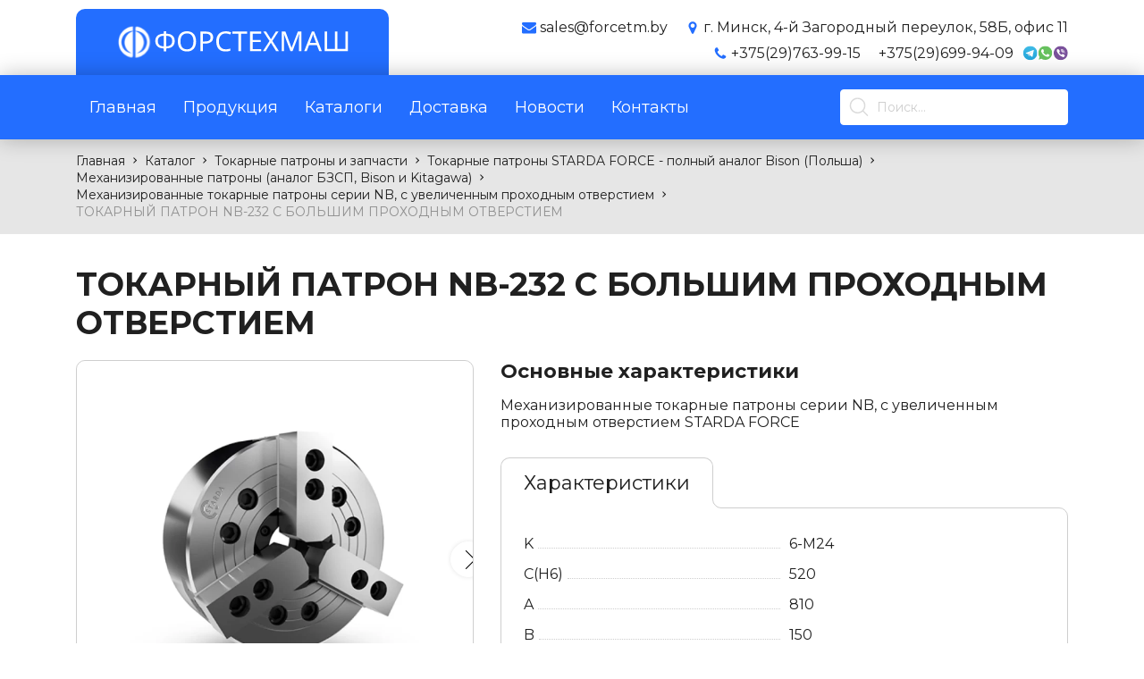

--- FILE ---
content_type: text/html; charset=UTF-8
request_url: https://forcetm.by/products/tokarnyj-patron-nb-232-s-bolshim-prohodnym-otverstiem
body_size: 11126
content:
<!DOCTYPE html>
<html>
<head>
    <meta http-equiv="content-type" content="text/html" charset="utf-8" />
    <meta http-equiv="X-UA-Compatible" content="IE=edge,chrome=1" />
    <meta name="viewport" content="width=device-width,initial-scale=1.0,minimum-scale=1.0,maximum-scale=1.0,user-scalable=no">
    <meta name="format-detection" content="telephone=no" />
    <meta name="theme-color" content="#fff">
    <!--og-->
    <meta property="og:title" content="ТОКАРНЫЙ ПАТРОН NB-232 С БОЛЬШИМ ПРОХОДНЫМ ОТВЕРСТИЕМ купить в Минске (Беларусь), цена"/>
    <meta property="og:description" content="ТОКАРНЫЙ ПАТРОН NB-232 С БОЛЬШИМ ПРОХОДНЫМ ОТВЕРСТИЕМ купить в Минске (Беларусь). Доступные цены на механизированные патроны (аналог бзсп, bison и kitagawa) на сайте ФорсТехМаш. Большой каталог товаров. Доставка и самовывоз. Звоните +375(29)699-94-09!"/>
    <meta property="og:image" content="https://forcetm.by/storage/thumbs/products/820/jpg/w760_h760_q90_474_02c110307fd8a6e4847644114a3bdf7c.jpg"/>
    <meta property="og:type" content="website"/>
    <meta property="og:site_name" content="Forcetm"/>
    <meta property="og:url" content="https://forcetm.by/products/tokarnyj-patron-nb-232-s-bolshim-prohodnym-otverstiem" />
    <!--og-->
    <meta name="title" content="ТОКАРНЫЙ ПАТРОН NB-232 С БОЛЬШИМ ПРОХОДНЫМ ОТВЕРСТИЕМ купить в Минске (Беларусь), цена">
    <meta name="keywords" content="">
    <meta name="description" content="ТОКАРНЫЙ ПАТРОН NB-232 С БОЛЬШИМ ПРОХОДНЫМ ОТВЕРСТИЕМ купить в Минске (Беларусь). Доступные цены на механизированные патроны (аналог бзсп, bison и kitagawa) на сайте ФорсТехМаш. Большой каталог товаров. Доставка и самовывоз. Звоните +375(29)699-94-09!">
    <title>ТОКАРНЫЙ ПАТРОН NB-232 С БОЛЬШИМ ПРОХОДНЫМ ОТВЕРСТИЕМ купить в Минске (Беларусь), цена</title>
    <link rel="canonical" href="https://forcetm.by/products/tokarnyj-patron-nb-232-s-bolshim-prohodnym-otverstiem" />
    <base href="/" />
    <link rel="shortcut icon" href="https://forcetm.by/assets/i/favicon.svg" type="image/svg+xml" />
	<link rel="stylesheet" href="/assets/css/app.css?id=0d4c381b0a4703058ea760037cb24df9">
	<link rel="preconnect" href="https://fonts.googleapis.com">
	<link rel="preconnect" href="https://fonts.gstatic.com" crossorigin>
	<link href="https://fonts.googleapis.com/css2?family=Montserrat:wght@400;700&display=swap" rel="stylesheet">
	<script type="text/javascript" src="/assets/js/app.js?id=2b63677a38918c338ead34f751c1daed"></script>
		<meta name="yandex-verification" content="440d191a2b08e3fd" />
<meta name="google-site-verification" content="nbYrElkzU-DYDu_By2w96VWn58Rmz1cEtEvhfcf2yF8" />
<!-- Google Tag Manager -->
<script>(function(w,d,s,l,i){w[l]=w[l]||[];w[l].push({'gtm.start':
new Date().getTime(),event:'gtm.js'});var f=d.getElementsByTagName(s)[0],
j=d.createElement(s),dl=l!='dataLayer'?'&l='+l:'';j.async=true;j.src=
'https://www.googletagmanager.com/gtm.js?id='+i+dl;f.parentNode.insertBefore(j,f);
})(window,document,'script','dataLayer','GTM-M6ZJNX9');</script>
<!-- End Google Tag Manager --><!-- Google Tag Manager (noscript) -->
<noscript><iframe src="https://www.googletagmanager.com/ns.html?id=GTM-M6ZJNX9"
height="0" width="0" style="display:none;visibility:hidden"></iframe></noscript>
<!-- End Google Tag Manager (noscript) -->
</head>
<body class="">
	<!-- Google Tag Manager (noscript) -->
<noscript><iframe src="https://www.googletagmanager.com/ns.html?id=GTM-M6ZJNX9"
height="0" width="0" style="display:none;visibility:hidden"></iframe></noscript>
<!-- End Google Tag Manager (noscript) -->
		<div class="b-wrapper">
		<section class="s-header-mobile w-mobile-header-btns">
    <div class="container-fluid">
        <div class="row row-h-mobile align-items-center justify-content-between">
            <div class="col-logo col">
                <a href="https://forcetm.by" class="logo__link block__link">
                    <img class="block" src="https://forcetm.by/assets/i/forcetm-logo-w.svg" alt="">
                </a>
            </div>
            <div class="col-right col col-auto">
                <div class="row sm-gutters align-items-center justify-content-end">
                    <div class="row lg-lg-gutters md-md-gutters sm-sm-gutters xxxs-no-gutters align-items-center justify-content-end">
                        <div class="col-auto">
                            <a href="" class="mobile-btn__link fcm search _js-b-mobile-search">
                                <svg version="1.1" width="26px" height="26px" enable-background="new 0 0 515.558 515.558" viewBox="0 0 515.558 515.558" xmlns="http://www.w3.org/2000/svg"><path d="m378.344 332.78c25.37-34.645 40.545-77.2 40.545-123.333 0-115.484-93.961-209.445-209.445-209.445s-209.444 93.961-209.444 209.445 93.961 209.445 209.445 209.445c46.133 0 88.692-15.177 123.337-40.547l137.212 137.212 45.564-45.564c0-.001-137.214-137.213-137.214-137.213zm-168.899 21.667c-79.958 0-145-65.042-145-145s65.042-145 145-145 145 65.042 145 145-65.043 145-145 145z"/></svg>
                            </a>
                        </div>
                        <div class="col-auto">
                            <div class="w-cloud-dropper js _js-click-dropper">
                                <div class="parent">
                                    <a href="" class="mobile-btn__link fcm contacts _js-b-click-dropper">
                                        <svg version="1.1" width="24px" height="24px" xmlns="http://www.w3.org/2000/svg" xmlns:xlink="http://www.w3.org/1999/xlink" x="0px" y="0px" viewBox="0 0 513.64 513.64" style="enable-background:new 0 0 513.64 513.64;" xml:space="preserve"><path d="M499.66,376.96l-71.68-71.68c-25.6-25.6-69.12-15.359-79.36,17.92c-7.68,23.041-33.28,35.841-56.32,30.72
												c-51.2-12.8-120.32-79.36-133.12-133.12c-7.68-23.041,7.68-48.641,30.72-56.32c33.28-10.24,43.52-53.76,17.92-79.36l-71.68-71.68 c-20.48-17.92-51.2-17.92-69.12,0l-48.64,48.64c-48.64,51.2,5.12,186.88,125.44,307.2c120.32,120.32,256,176.641,307.2,125.44 l48.64-48.64C517.581,425.6,517.581,394.88,499.66,376.96z"/></svg>
                                    </a>
                                    <div class="inset _js-inset">
                                        <div class="frame">
                                            <div class="corner"></div>
                                            <div class="">
                                                                                                <div class="pb-15">
                                                    <div class="w-header-contact-item w-icon-left _h6">
                                                        <div class="icon top">
                                                            <div class="r-box">
                                                                <div class="r-img" style="background-image: url('assets/i/h-contact-icon001.svg');"></div>
                                                            </div>
                                                        </div>
                                                        <div class="text">sales@forcetm.by</div>
                                                    </div>
                                                </div>
                                                                                                                                                <div class="pb-15">
                                                    <div class="w-header-contact-item w-icon-left _h6">
                                                        <div class="icon top">
                                                            <div class="r-box">
                                                                <div class="r-img" style="background-image: url('assets/i/h-contact-icon002.svg');"></div>
                                                            </div>
                                                        </div>
                                                        <div class="text">г. Минск, 4-й Загородный переулок, 58Б, офис 11</div>
                                                    </div>
                                                </div>
                                                                                                <div class="pb-10">
                                                    <div class="w-header-contact-item w-icon-left _h6">
                                                        <div class="icon top">
                                                            <div class="r-box">
                                                                <div class="r-img" style="background-image: url('assets/i/h-contact-icon003.svg');"></div>
                                                            </div>
                                                        </div>
                                                        <div class="text">
                                                                                                                        <div class="row sm-gutters align-items-center">
                                                                <div class="col-auto pb-5">
                                                                    <a href="tel:+375297639915" class="phone__link">+375(29)763-99-15</a>
                                                                </div>
                                                                <div class="col-auto">
                                                                    <div class="row no-gutters align-items-center">
                                                                                                                                                                                                                                                                                            </div>
                                                                </div>
                                                            </div>
                                                                                                                        <div class="row sm-gutters align-items-center">
                                                                <div class="col-auto pb-5">
                                                                    <a href="tel:+375296999409" class="phone__link">+375(29)699-94-09</a>
                                                                </div>
                                                                <div class="col-auto">
                                                                    <div class="row no-gutters align-items-center">
                                                                                                                                                <div class="col-auto pb-5">
                                                                            <a href="tg://resolve?domain=" class="messenger__link block__link">
                                                                                <img src="assets/i/telegram-icon.svg" alt="" class="block">
                                                                            </a>
                                                                        </div>
                                                                                                                                                                                                                        <div class="col-auto pb-5">
                                                                            <a href="https://wa.me/375296999409" class="messenger__link block__link">
                                                                                <img src="assets/i/whatsapp-icon.svg" alt="" class="block">
                                                                            </a>
                                                                        </div>
                                                                                                                                                                                                                        <div class="col-auto pb-5">
                                                                            <a href="viber://add?number=375296999409" class="messenger__link block__link">
                                                                                <img src="assets/i/viber-icon.svg" alt="" class="block">
                                                                            </a>
                                                                        </div>
                                                                                                                                            </div>
                                                                </div>
                                                            </div>
                                                                                                                    </div>
                                                    </div>
                                                </div>
                                            </div>
                                        </div>
                                    </div>
                                </div>
                            </div>
                        </div>
                        <div class="col-auto">
                            <a href="" class="mobile-btn__link fcm catalog _js-b-toggle-navigation-menu" data-nav-id="site-catalog">
                                <svg version="1.1" width="24px" height="24px" xmlns="http://www.w3.org/2000/svg" xmlns:xlink="http://www.w3.org/1999/xlink" x="0px" y="0px" viewBox="0 0 384 384" style="enable-background:new 0 0 384 384;" xml:space="preserve">
											<rect x="213.333" y="0" width="170.667" height="128"></rect>
                                    <rect x="0" y="0" width="170.667" height="213.333"></rect>
                                    <rect x="0" y="256" width="170.667" height="128"></rect>
                                    <rect x="213.333" y="170.667" width="170.667" height="213.333"></rect>
										</svg>
                            </a>
                        </div>
                        <div class="col-auto">
                            <a href="" class="mobile-btn__link fcm menu _js-b-toggle-mobile-menu">
                                <div class="burger black">
                                    <div class="line"></div>
                                    <div class="line"></div>
                                    <div class="line"></div>
                                </div>
                            </a>
                        </div>
                    </div>
                </div>
            </div>
        </div>
    </div>
</section>
<div class="header-mobile-empty"></div>
<header class="s-header">
    <div class="header-top">
        <div class="container xxl-pt-15 pt-10">
            <div class="row row-header-top align-items-end justify-content-between">
                <div class="col-logo col-xxl-3 col-xl-4 col-12 col">
                    <div class="w-header-logo-bg">
                        <a href="https://forcetm.by" class="logo__link header-logo block__link pt-5 pb-5">
                            <img class="block" src="https://forcetm.by/assets/i/forcetm-logo-w.svg" alt="">
                        </a>
                    </div>
                </div>
                <div class="col-content col-xxl-9 col-xl-8 col-12 col xxl-pb-10 pb-5">
                    <div class="row align-items-center justify-content-end md-gutters">
                                                <div class="col-auto xxl-pb-15 pb-10">
                            <div class="w-header-contact-item w-icon-left _h6">
                                <div class="icon top">
                                    <div class="r-box">
                                        <div class="r-img" style="background-image: url('assets/i/h-contact-icon001.svg');"></div>
                                    </div>
                                </div>
                                <div class="text">sales@forcetm.by</div>
                            </div>
                        </div>
                                                                        <div class="col-auto xxl-pb-15 pb-10">
                            <div class="w-header-contact-item w-icon-left _h6">
                                <div class="icon top">
                                    <div class="r-box">
                                        <div class="r-img" style="background-image: url('assets/i/h-contact-icon002.svg');"></div>
                                    </div>
                                </div>
                                <div class="text">г. Минск, 4-й Загородный переулок, 58Б, офис 11</div>
                            </div>
                        </div>
                                                <div class="col-auto xxl-pb-10 pb-5">
                                                        <div class="w-header-contact-item w-icon-left _h6">
                                <div class="icon top">
                                    <div class="r-box">
                                        <div class="r-img" style="background-image: url('assets/i/h-contact-icon003.svg');"></div>
                                    </div>
                                </div>
                                <div class="text">
                                    <div class="row sm-gutters align-items-center">
                                                                                <div class="col-auto pb-5">
                                            <a href="tel:+375297639915" class="phone__link">+375(29)763-99-15</a>
                                        </div>
                                        <div class="col-auto">
                                            <div class="row no-gutters align-items-center">
                                                                                                                                                                                            </div>
                                        </div>
                                                                                <div class="col-auto pb-5">
                                            <a href="tel:+375296999409" class="phone__link">+375(29)699-94-09</a>
                                        </div>
                                        <div class="col-auto">
                                            <div class="row no-gutters align-items-center">
                                                                                                <div class="col-auto pb-5">
                                                    <a href="tg://resolve?domain=" class="messenger__link block__link">
                                                        <img src="assets/i/telegram-icon.svg" alt="" class="block">
                                                    </a>
                                                </div>
                                                                                                                                                <div class="col-auto pb-5">
                                                    <a href="https://wa.me/375296999409" class="messenger__link block__link">
                                                        <img src="assets/i/whatsapp-icon.svg" alt="" class="block">
                                                    </a>
                                                </div>
                                                                                                                                                <div class="col-auto pb-5">
                                                    <a href="viber://add?number=375296999409" class="messenger__link block__link">
                                                        <img src="assets/i/viber-icon.svg" alt="" class="block">
                                                    </a>
                                                </div>
                                                                                            </div>
                                        </div>
                                                                            </div>
                                </div>
                            </div>
                                                    </div>
                    </div>
                </div>
            </div>
        </div>
    </div>
    <div class="header-middle">
        <div class="header-search-overlay overlay mobile _js-b-mobile-search"></div>
        <div class="header-search-overlay overlay"></div>
        <div class="container">
            <div class="row row-header-middle align-items-center justify-content-between">
                <div class="col-nav col-xl-9 col-8 col-12 col-lg-hide col">
                    <ul class="main-menu row nowrap">
        <li class="col-auto"><a href="" class="__link">Главная</a></li>
        <li class="col-auto"><a href="catalog" class="__link">Продукция</a></li>
        <li class="col-auto"><a href="pages/skachat-katalogi" class="__link">Каталоги</a></li>
        <li class="col-auto"><a href="pages/dostavka" class="__link">Доставка</a></li>
        <li class="col-auto"><a href="news" class="__link">Новости</a></li>
        <li class="col-auto"><a href="contacts" class="__link">Контакты</a></li>
    </ul>
                </div>
                <div class="col-search col-xl-3 col-4 col-12 col">

                    <div class="w-search">
                        <form class="search" action="https://forcetm.by/search">
                            <input type="text" name="query" class="input__default" id="site-search-input" placeholder="Поиск..." value="" required="" autocomplete="off">
                            <div class="search-icon">
                                <svg width="100%" height="100%" viewBox="0 0 30 29" fill="none" xmlns="http://www.w3.org/2000/svg"><path d="M28.7101 26.2901L22.2101 19.7901H22.1401C24.1435 17.4278 25.156 14.3824 24.9656 11.2908C24.7752 8.19922 23.3968 5.30099 21.1186 3.20238C18.8405 1.10377 15.8391 -0.0326474 12.7423 0.0308444C9.64552 0.0943363 6.69322 1.35282 4.503 3.54304C2.31278 5.73326 1.0543 8.68556 0.990805 11.7823C0.927314 14.8791 2.06373 17.8805 4.16234 20.1587C6.26095 22.4368 9.15918 23.8153 12.2508 24.0056C15.3424 24.196 18.3878 23.1836 20.7501 21.1801C20.7501 21.1801 20.7501 21.2301 20.7501 21.2501L27.2501 27.7501C27.343 27.8438 27.4536 27.9182 27.5755 27.969C27.6973 28.0198 27.828 28.0459 27.9601 28.0459C28.0921 28.0459 28.2228 28.0198 28.3446 27.969C28.4665 27.9182 28.5771 27.8438 28.6701 27.7501C28.7726 27.6593 28.8554 27.5485 28.9133 27.4244C28.9712 27.3003 29.003 27.1657 29.0068 27.0288C29.0105 26.8919 28.9861 26.7557 28.9351 26.6286C28.884 26.5016 28.8075 26.3863 28.7101 26.2901ZM13.0001 22.0001C11.0222 22.0001 9.08884 21.4136 7.44435 20.3148C5.79986 19.216 4.51814 17.6542 3.76126 15.8269C3.00438 13.9997 2.80635 11.989 3.1922 10.0492C3.57805 8.10938 4.53046 6.32755 5.92899 4.92903C7.32751 3.5305 9.10934 2.57809 11.0492 2.19224C12.989 1.80639 14.9996 2.00442 16.8269 2.7613C18.6542 3.51818 20.2159 4.7999 21.3148 6.44439C22.4136 8.08888 23.0001 10.0223 23.0001 12.0001C23.0001 13.3133 22.7414 14.6137 22.2389 15.8269C21.7363 17.0402 20.9997 18.1426 20.0711 19.0712C19.1425 19.9997 18.0401 20.7363 16.8269 21.2389C15.6136 21.7414 14.3133 22.0001 13.0001 22.0001Z" fill="#DADADA"/></svg>
                            </div>
                            <div class="inset" style="display: block;">

                            </div>
                        </form>
                    </div>
                </div>
            </div>
        </div>
    </div>
</header>
<div class="header-empty"></div>		<section class="s-line s-breadcrumbs s-gray-bg">
    <div class="w-breadcrumbs">
        <div class="container sm-pt-15 sm-pb-15 pt-10 pb-10" itemscope itemtype="https://schema.org/BreadcrumbList">
            <span itemscope="" itemprop="itemListElement" itemtype="https://schema.org/ListItem">
                <a href="https://forcetm.by" class="__link" itemprop="item" title="Главная">
                    <span itemprop="name">Главная</span>
                    <meta itemprop="position" content="1">
                </a>
            </span>
            <span class="hr"></span>
                                                            <span itemscope="" itemprop="itemListElement" itemtype="https://schema.org/ListItem">
                            <a href="https://forcetm.by/catalog" class="__link" itemprop="item" title="Каталог">
                                <span itemprop="name">Каталог</span>
                                <meta itemprop="position" content="2">
                            </a>
                        </span>
                    <span class="hr"></span>
                                            <span itemscope="" itemprop="itemListElement" itemtype="https://schema.org/ListItem">
                            <a href="https://forcetm.by/catalog/tokarnye-patrony-i-zapchasti" class="__link" itemprop="item" title="Токарные патроны и запчасти">
                                <span itemprop="name">Токарные патроны и запчасти</span>
                                <meta itemprop="position" content="3">
                            </a>
                        </span>
                    <span class="hr"></span>
                                            <span itemscope="" itemprop="itemListElement" itemtype="https://schema.org/ListItem">
                            <a href="https://forcetm.by/catalog/tokarnye-patrony-i-zapchasti/tokarnye-patrony-starda-force-polnyj-analog-bison-polsha" class="__link" itemprop="item" title="Токарные патроны STARDA FORCE - полный аналог Bison (Польша)">
                                <span itemprop="name">Токарные патроны STARDA FORCE - полный аналог Bison (Польша)</span>
                                <meta itemprop="position" content="4">
                            </a>
                        </span>
                    <span class="hr"></span>
                                            <span itemscope="" itemprop="itemListElement" itemtype="https://schema.org/ListItem">
                            <a href="https://forcetm.by/catalog/tokarnye-patrony-i-zapchasti/tokarnye-patrony-starda-force-polnyj-analog-bison-polsha/mehanizirovannye-patrony-analog-bzsp-bison-i-kitagawa" class="__link" itemprop="item" title="Механизированные патроны (аналог БЗСП, Bison и Kitagawa)">
                                <span itemprop="name">Механизированные патроны (аналог БЗСП, Bison и Kitagawa)</span>
                                <meta itemprop="position" content="5">
                            </a>
                        </span>
                    <span class="hr"></span>
                                            <span itemscope="" itemprop="itemListElement" itemtype="https://schema.org/ListItem">
                            <a href="https://forcetm.by/products/mehanizirovannye-tokarnye-patrony-serii-nb-s-uvelichennym-prohodnym-otverstiem" class="__link" itemprop="item" title="Механизированные токарные патроны серии NB, с увеличенным проходным отверстием">
                                <span itemprop="name">Механизированные токарные патроны серии NB, с увеличенным проходным отверстием</span>
                                <meta itemprop="position" content="6">
                            </a>
                        </span>
                    <span class="hr"></span>
                                                    <span class="page-name">ТОКАРНЫЙ ПАТРОН NB-232 С БОЛЬШИМ ПРОХОДНЫМ ОТВЕРСТИЕМ</span>
                        </div>
    </div>
</section>		<section class="s-line _js-mobile-menu site-catalog col-desktop-hidden-catalog">
			<div class="container">
				<div class="row">
					<div class="col-desktop-hidden-catalog col-xxl-3 col-xl-4 col-12 col">
						<div class="navigation-menu right-side _js-navigation-menu site-catalog">
    <div class="menu-layout body-layout _js-b-toggle-navigation-menu site-catalog" data-nav-id="site-catalog"></div>
    <div class="mobile-menu-header">
        Каталог продукции
        <a href="" class="close white _js-b-toggle-navigation-menu site-catalog" data-nav-id="site-catalog"></a>
    </div>
    <div class="navigation-menu-body">
        <div class="w-catalog-nav-aside">
            <div class="blue-frame">
                <ul class="ul-catalog-aside-nav">
                                            <li class="li"><a href="https://forcetm.by/catalog/tokarnye-patrony-i-zapchasti" class="__link">Токарные патроны и запчасти</a></li>
                                            <li class="li"><a href="https://forcetm.by/catalog/stanochnye-tiski" class="__link">Станочные тиски</a></li>
                                            <li class="li"><a href="https://forcetm.by/catalog/universalnye-delitelnye-golovki-udg" class="__link">Универсальные делительные головки (УДГ)</a></li>
                                            <li class="li"><a href="https://forcetm.by/catalog/povorotnye-stoly" class="__link">Поворотные столы</a></li>
                                            <li class="li"><a href="https://forcetm.by/catalog/revolvernye-golovki" class="__link">Револьверные головки</a></li>
                                            <li class="li"><a href="https://forcetm.by/catalog/zadnie-babki" class="__link">Задние бабки</a></li>
                                            <li class="li"><a href="https://forcetm.by/catalog/gibkie-kabel-kanaly" class="__link">Гибкие кабель-каналы</a></li>
                                            <li class="li"><a href="https://forcetm.by/catalog/zashita-napravlyayushih" class="__link">Защита направляющих</a></li>
                                            <li class="li"><a href="https://forcetm.by/catalog/skrebki-dlya-ochistki-napravlyayushih-gryazesemniki" class="__link">Скребки для очистки направляющих (грязесъемники)</a></li>
                                            <li class="li"><a href="https://forcetm.by/catalog/vrashayushiesya-upornye-centra" class="__link">Вращающиеся, упорные центра</a></li>
                                            <li class="li"><a href="https://forcetm.by/catalog/sverlilnye-patrony" class="__link">Сверлильные патроны</a></li>
                                            <li class="li"><a href="https://forcetm.by/catalog/perehodnye-vtulki" class="__link">Переходные втулки</a></li>
                                            <li class="li"><a href="https://forcetm.by/catalog/derzhateli-instrumenta-vdi" class="__link">Держатели инструмента VDI</a></li>
                                            <li class="li"><a href="https://forcetm.by/catalog/cangi-i-cangovye-patrony" class="__link">Цанги и цанговые патроны</a></li>
                                            <li class="li"><a href="https://forcetm.by/catalog/borfrezy" class="__link">Борфрезы</a></li>
                                            <li class="li"><a href="https://forcetm.by/catalog/trubki-dlya-podachi-sozh" class="__link">Трубки для подачи СОЖ</a></li>
                                            <li class="li"><a href="https://forcetm.by/catalog/struzhkouborochnye-konvejery" class="__link">Стружкоуборочные конвейеры</a></li>
                                            <li class="li"><a href="https://forcetm.by/catalog/instrumentalnaya-osnastka-starda" class="__link">Инструментальная оснастка STARDA</a></li>
                                    </ul>
                <div class="col-lg-hide">
                    <div class="mt-30">
                        <hr>
                    </div>
                    <div class="w-contacts pt-30 pb-30">
                        <div class="_h5">
                            <div class="mb-25">
                                <div class="bold mb-15">Контактная информация:</div>
                                <div class="mb-15">ООО «ФорсТехМаш»</div>
                            </div>
                                                        <div class="mb-25">
                                <div class="mb-10">Телефоны:</div>
                                                                <div class="mb-10">
                                    <a href="tel:+375297639915" class="phone__link color-white">+375(29)763-99-15</a>
                                </div>
                                                                <div class="mb-10">
                                    <a href="tel:+375296999409" class="phone__link color-white">+375(29)699-94-09</a>
                                </div>
                                                            </div>
                                                                                    <div class="mb-25">
                                <div class="mb-10">Адрес:</div>
                                <div class="mb-10">
                                    г. Минск, 4-й Загородный переулок, 58Б, офис 11
                                </div>
                            </div>
                                                                                    <div class="mb-10">Электронная почта:</div>
                            <div class="mb-10">
                                <a href="mailto:sales@forcetm.by" class="phone__link color-white">sales@forcetm.by</a>
                            </div>
                                                    </div>
                    </div>
                </div>
            </div>
        </div>
    </div>
</div>					</div>
				</div>
			</div>
		</section>

		<section class="s-line">
			<div class="container">
				<div class="row">
					<div class="col-12 xl-pt-35 pt-20 md-pb-30 pb-0">
						<h1 class="s-name pagetitle bold xxl-mb-40 mb-20">ТОКАРНЫЙ ПАТРОН NB-232 С БОЛЬШИМ ПРОХОДНЫМ ОТВЕРСТИЕМ</h1>
						<div class="row row-catalog-list sm-lg-gutters sm-gutters">
							<div class="col-xxl-5 col-xl-5 col-lg-6 col-md-6 col-12 col">
								<div class="w-product-main-image">
									<div class="top">
										<div class="owl-carousel owl-product-image-slider">
																						<div class="slide">
												<a class="block__link grouped_elements" data-fancybox="gallery" rel="group1" href="storage/thumbs/product_images/820/jpg/w760_h760_q90_474_02c110307fd8a6e4847644114a3bdf7c.jpg">
                                                    <picture>
                                                        <source srcset="storage/thumbs/product_images/820/webp/w760_h760_q90_474_02c110307fd8a6e4847644114a3bdf7c.webp" type="image/webp">
                                                        <source srcset="storage/thumbs/product_images/820/jpg/w760_h760_q90_474_02c110307fd8a6e4847644114a3bdf7c.jpg" type="image/jpeg">
                                                        <img class="block" src="storage/thumbs/product_images/820/jpg/w760_h760_q90_474_02c110307fd8a6e4847644114a3bdf7c.jpg" alt="ТОКАРНЫЙ ПАТРОН NB-232 С БОЛЬШИМ ПРОХОДНЫМ ОТВЕРСТИЕМ" title="ТОКАРНЫЙ ПАТРОН NB-232 С БОЛЬШИМ ПРОХОДНЫМ ОТВЕРСТИЕМ">
                                                    </picture>
												</a>
											</div>
																						<div class="slide">
												<a class="block__link grouped_elements" data-fancybox="gallery" rel="group1" href="storage/thumbs/product_images/821/jpg/w760_h760_q90_474_e9d28a739b88926bf23c9621510a827c.jpg">
                                                    <picture>
                                                        <source srcset="storage/thumbs/product_images/821/webp/w760_h760_q90_474_e9d28a739b88926bf23c9621510a827c.webp" type="image/webp">
                                                        <source srcset="storage/thumbs/product_images/821/jpg/w760_h760_q90_474_e9d28a739b88926bf23c9621510a827c.jpg" type="image/jpeg">
                                                        <img class="block" src="storage/thumbs/product_images/821/jpg/w760_h760_q90_474_e9d28a739b88926bf23c9621510a827c.jpg" alt="ТОКАРНЫЙ ПАТРОН NB-232 С БОЛЬШИМ ПРОХОДНЫМ ОТВЕРСТИЕМ" title="ТОКАРНЫЙ ПАТРОН NB-232 С БОЛЬШИМ ПРОХОДНЫМ ОТВЕРСТИЕМ">
                                                    </picture>
												</a>
											</div>
																					</div>
									</div>
									<div class="bottom">
										<div class="w-slider">
											<div class="owl-carousel owl-product-image-pager-slider">
																								<div class="slide">
													<div class="w-frame">
														<picture>
															<source srcset="storage/thumbs/product_images/820/webp/w320_h320_q90_474_02c110307fd8a6e4847644114a3bdf7c.webp" type="image/webp">
															<source srcset="storage/thumbs/product_images/820/jpg/w320_h320_q90_474_02c110307fd8a6e4847644114a3bdf7c.jpg" type="image/jpeg">
															<img class="block" src="storage/thumbs/product_images/820/jpg/w320_h320_q90_474_02c110307fd8a6e4847644114a3bdf7c.jpg" alt="ТОКАРНЫЙ ПАТРОН NB-232 С БОЛЬШИМ ПРОХОДНЫМ ОТВЕРСТИЕМ" title="ТОКАРНЫЙ ПАТРОН NB-232 С БОЛЬШИМ ПРОХОДНЫМ ОТВЕРСТИЕМ">
														</picture>
													</div>
												</div>
																								<div class="slide">
													<div class="w-frame">
														<picture>
															<source srcset="storage/thumbs/product_images/821/webp/w320_h320_q90_474_e9d28a739b88926bf23c9621510a827c.webp" type="image/webp">
															<source srcset="storage/thumbs/product_images/821/jpg/w320_h320_q90_474_e9d28a739b88926bf23c9621510a827c.jpg" type="image/jpeg">
															<img class="block" src="storage/thumbs/product_images/821/jpg/w320_h320_q90_474_e9d28a739b88926bf23c9621510a827c.jpg" alt="ТОКАРНЫЙ ПАТРОН NB-232 С БОЛЬШИМ ПРОХОДНЫМ ОТВЕРСТИЕМ" title="ТОКАРНЫЙ ПАТРОН NB-232 С БОЛЬШИМ ПРОХОДНЫМ ОТВЕРСТИЕМ">
														</picture>
													</div>
												</div>
																							</div>
										</div>
									</div>
								</div>
							</div>
							<div class="col-xxl-7 col-xl-7 col-lg-6 col-md-6 col-12 col mb-30">
								<article class="article _h6">
									<h4>Основные характеристики</h4>
									<p>Механизированные токарные патроны серии NB, с увеличенным проходным отверстием STARDA FORCE</p>
																		<div>
										<div class="w-product-features mt-30 mb-30">
											<div class="w-title _h4">Характеристики<div class="corner"></div></div>
											<div class="frame">
												<div class="w-default-dotts-features">
																										<div class="w-default-dotts-features-item lg-pt-10 pt-5">
														<div class="row sm-gutters">
															<div class="col-feature-name col-lg-6 col-md-7 col-7 col pt-5">
																<div class="row no-gutters">
																	<div class="col-auto col-feature-name">
																		K
																	</div>
																	<div class="col">
																		<div class="dotts"></div>
																	</div>
																</div>
															</div>
															<div class="col-feature-count col-lg-6 col-md-5 col-5 pt-5">
																6-М24
															</div>
														</div>
													</div>
																										<div class="w-default-dotts-features-item lg-pt-10 pt-5">
														<div class="row sm-gutters">
															<div class="col-feature-name col-lg-6 col-md-7 col-7 col pt-5">
																<div class="row no-gutters">
																	<div class="col-auto col-feature-name">
																		C(H6)
																	</div>
																	<div class="col">
																		<div class="dotts"></div>
																	</div>
																</div>
															</div>
															<div class="col-feature-count col-lg-6 col-md-5 col-5 pt-5">
																520
															</div>
														</div>
													</div>
																										<div class="w-default-dotts-features-item lg-pt-10 pt-5">
														<div class="row sm-gutters">
															<div class="col-feature-name col-lg-6 col-md-7 col-7 col pt-5">
																<div class="row no-gutters">
																	<div class="col-auto col-feature-name">
																		A
																	</div>
																	<div class="col">
																		<div class="dotts"></div>
																	</div>
																</div>
															</div>
															<div class="col-feature-count col-lg-6 col-md-5 col-5 pt-5">
																810
															</div>
														</div>
													</div>
																										<div class="w-default-dotts-features-item lg-pt-10 pt-5">
														<div class="row sm-gutters">
															<div class="col-feature-name col-lg-6 col-md-7 col-7 col pt-5">
																<div class="row no-gutters">
																	<div class="col-auto col-feature-name">
																		B
																	</div>
																	<div class="col">
																		<div class="dotts"></div>
																	</div>
																</div>
															</div>
															<div class="col-feature-count col-lg-6 col-md-5 col-5 pt-5">
																150
															</div>
														</div>
													</div>
																										<div class="w-default-dotts-features-item lg-pt-10 pt-5">
														<div class="row sm-gutters">
															<div class="col-feature-name col-lg-6 col-md-7 col-7 col pt-5">
																<div class="row no-gutters">
																	<div class="col-auto col-feature-name">
																		D
																	</div>
																	<div class="col">
																		<div class="dotts"></div>
																	</div>
																</div>
															</div>
															<div class="col-feature-count col-lg-6 col-md-5 col-5 pt-5">
																463,6
															</div>
														</div>
													</div>
																										<div class="w-default-dotts-features-item lg-pt-10 pt-5">
														<div class="row sm-gutters">
															<div class="col-feature-name col-lg-6 col-md-7 col-7 col pt-5">
																<div class="row no-gutters">
																	<div class="col-auto col-feature-name">
																		L
																	</div>
																	<div class="col">
																		<div class="dotts"></div>
																	</div>
																</div>
															</div>
															<div class="col-feature-count col-lg-6 col-md-5 col-5 pt-5">
																275
															</div>
														</div>
													</div>
																										<div class="w-default-dotts-features-item lg-pt-10 pt-5">
														<div class="row sm-gutters">
															<div class="col-feature-name col-lg-6 col-md-7 col-7 col pt-5">
																<div class="row no-gutters">
																	<div class="col-auto col-feature-name">
																		G
																	</div>
																	<div class="col">
																		<div class="dotts"></div>
																	</div>
																</div>
															</div>
															<div class="col-feature-count col-lg-6 col-md-5 col-5 pt-5">
																М295х3
															</div>
														</div>
													</div>
																									</div>
											</div>
										</div>
									</div>
																		<div class="mb-30">
										<hr>
									</div>
																		<div style="font-size: 12px">
										<p>ООО "ФорсТехМаш" - поставщик станочной оснастки номер ОДИН в Беларуси!</p>
									</div>
																	</article>

								<div class="w-product-description-bottom-info color-gray mt-30">
									<div class="mb-30">
										<hr>
									</div>
									<div class="row">
																				<div class="col-xxl-3 col-xl-4 col-lg-5 col-md-12 col-sm-5 pb-30">
											<div class="semibold mb-10">Телефоны:</div>
																						<div class="phone mb-5">
												<a href="tel:+375297639915" class="phone__link color-gray">+375(29)763-99-15</a>
											</div>
																						<div class="phone mb-5">
												<a href="tel:+375296999409" class="phone__link color-gray">+375(29)699-94-09</a>
											</div>
																					</div>
																				<div class="col-xxl-4 col-xl-5 col-lg-7 col-md-12 col-sm-6 pb-30">
											<div class="semibold mb-10">Адрес:</div>
											<div class="mb-5">
												220073 г. Минск, 4-й Загородный переулок, 58Б, офис 11
											</div>
										</div>
																				<div class="col-xxl-4 col-xl-5 col-lg-7 col-md-12 col-sm-6 pb-30">
											<div class="semibold mb-10">Email:</div>
											<div class="mb-5">
												<a href="mailto:sales@forcetm.by" class="phone__link color-gray">sales@forcetm.by</a>
											</div>
										</div>
																			</div>
								</div>
							</div>
						</div>
					</div>
				</div>
							</div>
		</section>
	</div>
<!--FOOTER-->
	<footer class="s-footer _h6">
		<div class="footer-top pt-40 pb-10">
			<div class="container">
				<div class="row row-footer-top align-items-xl-start align-items-end">
					<div class="col-xxl-5 col-xl-4 col-md-5 col-12 col">
						<div class="row justify-content-md-start justify-content-center mb-20">
							<div class="col-auto">
								<a href="https://forcetm.by" class="logo__link">
									<img src="assets/i/footer-logo.svg" alt="">
								</a>
							</div>
						</div>
												<div class="mb-20 col-sm-hide">
							г. Минск, 4-й Загородный переулок, 58Б, офис 11
						</div>
																		<div class="mb-20 col-sm-hide">
							<a href="https://www.instagram.com/forcetechmash" target="_blank" class="phone__link color-white no-underline">@<span class="dashed">forcetechmash</span></a>
						</div>
											</div>
					<div class="col-xxl-7 col-xl-8 col-md-7 col-12 col">
						<div class="col-lg-hide">
							<ul class="ul-footer-nav row align-items-center justify-content-lg-end justify-content-center mb-35">
        <li class="li">
        <a href="" class="__link no-underline color-white"><span class="dashed">Главная</span></a>
    </li>
        <li class="li">
        <a href="catalog" class="__link no-underline color-white"><span class="dashed">Продукция</span></a>
    </li>
        <li class="li">
        <a href="pages/skachat-katalogi" class="__link no-underline color-white"><span class="dashed">Каталоги</span></a>
    </li>
        <li class="li">
        <a href="pages/dostavka" class="__link no-underline color-white"><span class="dashed">Доставка</span></a>
    </li>
        <li class="li">
        <a href="news" class="__link no-underline color-white"><span class="dashed">Новости</span></a>
    </li>
        <li class="li">
        <a href="contacts" class="__link no-underline color-white"><span class="dashed">Контакты</span></a>
    </li>
    </ul>
						</div>
						<div class="col-sm-hide">
							<div class="row justify-content-end align-items-center mb-15">
																<div class="col-lg-auto col-12 align-right mb-5">
									<a href="tel:+375297639915" class="phone__link color-white">+375(29)763-99-15</a>
								</div>
																<div class="col-lg-auto col-12 align-right mb-5">
									<a href="tel:+375296999409" class="phone__link color-white">+375(29)699-94-09</a>
								</div>
															</div>
						</div>
												<div class="col-sm-hide">
							<div class="row justify-content-end align-items-center mb-20">
								<div class="col-auto">
									<a href="mailto:sales@forcetm.by" class="phone__link color-white">sales@forcetm.by</a>
								</div>
							</div>
						</div>
											</div>
				</div>
			</div>
		</div>
		<div class="footer-bottom">
			<div class="container pb-40 md-pt-0 pt-30">
				<div class="row row-f-bottom align-items-center justify-content-between sm-gutters">
					<div class="col-lg-6 col-md-7 col-12 col col-copy">
						<div class="row justify-content-lg-start justify-content-center">
							<div class="col-auto">
								<div class="copyright align-md-left align-center pt-20">
									&copy; 2026 ООО «ФорсТехМаш». Все права защищены.
								</div>
							</div>
						</div>
					</div>
					<div class="col-lg-6 col-md-5 col-12 col col-developer">
						<div class="row justify-content-md-end justify-content-center">
							<div class="col-auto">
								<div class="developer mt-20">
									<div class="w-icon-left">
										Разработка сайта <a href="https://zmitroc.by" target="_blank">ZmitroC.by</a>&trade; 
										<!-- Developed by <a href="https://zmitroc.dev" target="_blank">ZmitroC.dev</a>&trade; -->
										<div class="icon fcm">
											<svg width="10" height="10" viewBox="0 0 10 10" xmlns="http://www.w3.org/2000/svg"><path d="M0 0H10V2H8V4H6V2H2V4H0V0Z"/><path d="M4 6V4H6V6H4Z"/><path d="M4 8V6H2V8H0V10H10V6H8V8H4Z"/></svg>
											<!-- <svg width="12" height="12" viewBox="0 0 12 12" xmlns="http://www.w3.org/2000/svg"><path d="M1 0H0V1H1V0Z"/><path d="M12 0H11V1H12V0Z"/><path d="M3 1H1V2H3V1Z"/><path d="M11 1H9V2H11V1Z"/><path d="M10.9584 5.46361V4.30908H9.91676V3.15453H8.87513V2H7.83352V3.15453H4.16346V2H3.12182V3.15453H2.08022V4.30908H1.04163V5.46361H0V11H1.04163V7.53977H2.08324V11H3.12487V7.53977H4.16651V8.69429H5.20811V9.84885H7.00509V8.69429H7.83654V7.53977H8.87818V11H9.91981V7.53977H10.9614V11H12V5.46361H10.9584ZM8.87818 4.30908V5.46361H7.07513V4.30908H8.87818ZM3.12182 4.30908H4.92487V5.46361H3.12182V4.30908Z"/><path d="M5 11H3V12H5V11Z"/><path d="M9 11H7V12H9V11Z"/></svg> -->
										</div>
									</div>
								</div>
							</div>
						</div>
					</div>
				</div>
			</div>
		</div>
	</footer>
<!--FOOTER END-->
	<section class="s-fixed-elements">
		<div class="absolute left-content">

		</div>
		<div class="absolute right-content">
			<div class="pager-up"><div class="uparrow"></div></div>
		</div>
	</section>
	<section class="s-mobile-menu _js-s-toggle-mobile-menu">
		<div class="w-mobile-menu">
			<div class="mobile-menu-header">
				<div class="row sm-gutters align-items-center">
					<div class="col-auto">
						Меню
					</div>
					<div class="col-auto">
						<div class="burger">
							<div class="line"></div>
							<div class="line"></div>
							<div class="line"></div>
						</div>
					</div>
				</div>
				<a href="" class="close white _js-b-toggle-mobile-menu"></a>
			</div>
			<div class="mobile-menu-body">
				<div class="w-mobile-menu-group-list">
					<div class="w-mobile-menu-group-list-item">
                        <ul class="ul-mobile-menu mt-30">
        <li class="li-mobile-menu">
        <a href="" class="mobile-menu__link">Главная</a>
    </li>
        <li class="li-mobile-menu">
        <a href="catalog" class="mobile-menu__link">Продукция</a>
    </li>
        <li class="li-mobile-menu">
        <a href="pages/skachat-katalogi" class="mobile-menu__link">Каталоги</a>
    </li>
        <li class="li-mobile-menu">
        <a href="pages/dostavka" class="mobile-menu__link">Доставка</a>
    </li>
        <li class="li-mobile-menu">
        <a href="news" class="mobile-menu__link">Новости</a>
    </li>
        <li class="li-mobile-menu">
        <a href="contacts" class="mobile-menu__link">Контакты</a>
    </li>
    </ul>
					</div>
				</div>

				<div class="w-mobile-navigation-button w-mobile-menu-offset-item pt-10 pb-10">
					<a href="https://forcetm.by/catalog" class="button block _js-b-toggle-navigation-menu" data-nav-id="site-catalog">Каталог продукции</a>
				</div>
				
			</div>
		</div>
		<div class="mobile-menu-background _js-b-toggle-mobile-menu"></div>
	</section>
	<section class="s-validation _js-validation-alert hide">
    <div class="w-validation-alert">
        <div class="container">
            <div class="validation-content">
                <a href="" class="close small white _js-b-close-validation-alert"></a>
                <div class="w-icon-left">
                    <div class="icon">
                        <svg data-type="error" class="_js-validation-icon" version="1.1" width="100%" height="100%" xmlns="http://www.w3.org/2000/svg" xmlns:xlink="http://www.w3.org/1999/xlink" x="0px" y="0px" viewBox="0 0 512 512" style="enable-background:new 0 0 512 512;" xml:space="preserve">
                        <path d="M505.403,406.394L295.389,58.102c-8.274-13.721-23.367-22.245-39.39-22.245c-16.023,0-31.116,8.524-39.391,22.246
                        L6.595,406.394c-8.551,14.182-8.804,31.95-0.661,46.37c8.145,14.42,23.491,23.378,40.051,23.378h420.028
                        c16.56,0,31.907-8.958,40.052-23.379C514.208,438.342,513.955,420.574,505.403,406.394z M477.039,436.372
                        c-2.242,3.969-6.467,6.436-11.026,6.436H45.985c-4.559,0-8.784-2.466-11.025-6.435c-2.242-3.97-2.172-8.862,0.181-12.765
                        L245.156,75.316c2.278-3.777,6.433-6.124,10.844-6.124c4.41,0,8.565,2.347,10.843,6.124l210.013,348.292
                        C479.211,427.512,479.281,432.403,477.039,436.372z"></path>
                            <path d="M256.154,173.005c-12.68,0-22.576,6.804-22.576,18.866c0,36.802,4.329,89.686,4.329,126.489
                        c0.001,9.587,8.352,13.607,18.248,13.607c7.422,0,17.937-4.02,17.937-13.607c0-36.802,4.329-89.686,4.329-126.489
                        C278.421,179.81,268.216,173.005,256.154,173.005z"></path>
                            <path d="M256.465,353.306c-13.607,0-23.814,10.824-23.814,23.814c0,12.68,10.206,23.814,23.814,23.814
                        c12.68,0,23.505-11.134,23.505-23.814C279.97,364.13,269.144,353.306,256.465,353.306z"></path>
                        </svg>

                        <svg data-type="success" class="_js-validation-icon" xmlns="http://www.w3.org/2000/svg" version="1.1" width="100%" height="100%" xmlns:xlink="http://www.w3.org/1999/xlink" xmlns:svgjs="http://svgjs.com/svgjs" x="0" y="0" viewBox="0 0 24 24" style="enable-background:new 0 0 512 512" xml:space="preserve"><g><path fill="" xmlns="http://www.w3.org/2000/svg" d="M19.782,9H15.388l.863-2.592a3.9,3.9,0,0,0-1.532-4.464,2.447,2.447,0,0,0-3.341.63l-4.693,6.7A.993.993,0,0,0,6,9H2a1,1,0,0,0-1,1V22a1,1,0,0,0,1,1H6a1,1,0,0,0,1-1v-.132l1.445.964A1.006,1.006,0,0,0,9,23h9a1,1,0,0,0,.895-.553l3.658-7.317A4.264,4.264,0,0,0,23,13.236V12.218A3.222,3.222,0,0,0,19.782,9ZM5,21H3V11H5Zm16-7.764a2.255,2.255,0,0,1-.236,1L17.382,21H9.3L7,19.465v-7.15L13.017,3.72a.43.43,0,0,1,.593-.112,1.893,1.893,0,0,1,.744,2.168l-1.3,3.908A1,1,0,0,0,14,11h5.782A1.219,1.219,0,0,1,21,12.218Z" fill="#000000" data-original="#000000"></path></g></svg>

                        <svg data-type="notify" class="_js-validation-icon" xmlns="http://www.w3.org/2000/svg" version="1.1" xmlns:xlink="http://www.w3.org/1999/xlink" xmlns:svgjs="http://svgjs.com/svgjs" width="100%" height="100%" x="0" y="0" viewBox="0 0 512 512" style="enable-background:new 0 0 512 512" xml:space="preserve">
							<path d="M255.985,59.99c-8.284,0-15,6.716-15,15s6.716,15,15,15c49.634,0,90.015,40.374,90.015,90c0,8.284,6.716,15,15,15    s15-6.716,15-15C376,113.822,322.162,59.99,255.985,59.99z" fill="#000000" data-original="#000000" class=""></path><path d="M217.335,4.03c-67.77,14.161-122.72,68.585-137.179,136.776c-12.209,57.582,2.836,115.392,41.277,158.607    C140.224,320.536,151,348.419,151,375.99v30c0,19.96,13.067,36.917,31.093,42.79c5.928,35.025,36.328,63.209,73.907,63.209    c37.569,0,67.977-28.175,73.907-63.209C347.933,442.907,361,425.95,361,405.989v-30c0-27.625,10.812-55.173,30.442-77.569    C420.176,265.64,436,223.58,436,179.99C436,66.425,332.051-19.936,217.335,4.03z M256,481.99c-19.282,0-36.188-13.268-42.431-31.1    h84.861C292.188,468.722,275.282,481.99,256,481.99z M331,405.99c0,8.271-6.729,15-15,15H196c-8.271,0-15-6.729-15-15v-15h150    V405.99z M368.882,278.647c-20.92,23.867-33.791,52.647-37.057,82.343H180.178c-3.262-29.712-16.1-58.775-36.328-81.516    c-32.038-36.016-44.557-84.291-34.346-132.445C121.423,90.815,167.223,45.15,223.472,33.397C319.496,13.33,406,85.442,406,179.99    C406,216.302,392.818,251.339,368.882,278.647z" fill="#000000" data-original="#000000"></path><path d="M45,179.99H15c-8.284,0-15,6.716-15,15s6.716,15,15,15h30c8.284,0,15-6.716,15-15S53.284,179.99,45,179.99z" fill="#000000" data-original="#000000" class=""></path><path d="M51.213,104.99L30,83.777c-5.857-5.858-15.355-5.858-21.213,0c-5.858,5.858-5.858,15.355,0,21.213L30,126.203    c5.857,5.858,15.355,5.859,21.213,0C57.071,120.345,57.071,110.848,51.213,104.99z" fill="#000000" data-original="#000000" class=""></path><path d="M51.213,263.777c-5.858-5.858-15.356-5.858-21.213,0L8.787,284.99c-5.858,5.858-5.858,15.355,0,21.213    c5.857,5.858,15.355,5.859,21.213,0l21.213-21.213C57.071,279.132,57.071,269.635,51.213,263.777z" fill="#000000" data-original="#000000" class=""></path><path d="M497,179.99h-30c-8.284,0-15,6.716-15,15s6.716,15,15,15h30c8.284,0,15-6.716,15-15S505.284,179.99,497,179.99z" fill="#000000" data-original="#000000" class=""></path><path d="M503.213,83.777c-5.857-5.858-15.355-5.858-21.213,0l-21.213,21.213c-5.858,5.858-5.858,15.355,0,21.213    c5.857,5.857,15.355,5.858,21.213,0l21.213-21.213C509.071,99.132,509.071,89.635,503.213,83.777z" fill="#000000" data-original="#000000" class=""></path><path d="M503.213,284.99L482,263.777c-5.857-5.858-15.355-5.858-21.213,0c-5.858,5.858-5.858,15.355,0,21.213L482,306.203    c5.857,5.857,15.355,5.858,21.213,0C509.071,300.345,509.071,290.848,503.213,284.99z" fill="#000000" data-original="#000000" class=""></path></svg>
                    </div>
                    <div class="content _js-validation-alert-errors">

                    </div>
                </div>
            </div>
        </div>
    </div>
</section>	<!-- Yandex.Metrika counter -->
<script type="text/javascript" >
   (function(m,e,t,r,i,k,a){m[i]=m[i]||function(){(m[i].a=m[i].a||[]).push(arguments)};
   m[i].l=1*new Date();
   for (var j = 0; j < document.scripts.length; j++) {if (document.scripts[j].src === r) { return; }}
   k=e.createElement(t),a=e.getElementsByTagName(t)[0],k.async=1,k.src=r,a.parentNode.insertBefore(k,a)})
   (window, document, "script", "https://mc.yandex.ru/metrika/tag.js", "ym");

   ym(69277057, "init", {
        clickmap:true,
        trackLinks:true,
        accurateTrackBounce:true
   });
</script>
<noscript><div><img src="https://mc.yandex.ru/watch/69277057" style="position:absolute; left:-9999px;" alt="" /></div></noscript>
<!-- /Yandex.Metrika counter -->


<!-- Google tag (gtag.js) -->
<script async src="https://www.googletagmanager.com/gtag/js?id=G-6SEDXF94H9"></script>
<script>
  window.dataLayer = window.dataLayer || [];
  function gtag(){dataLayer.push(arguments);}
  gtag('js', new Date());

  gtag('config', 'G-6SEDXF94H9');
</script>
</body>
</html>



--- FILE ---
content_type: text/css
request_url: https://forcetm.by/assets/css/app.css?id=0d4c381b0a4703058ea760037cb24df9
body_size: 33740
content:
a,abbr,acronym,address,applet,area,aside,b,big,blockquote,body,br,button,caption,cite,code,col,colgroup,dd,del,dfn,div,dl,dt,em,fieldset,figcaption,figure,font,footer,form,h1,h2,h3,h4,h5,h6,header,hr,html,i,iframe,img,input,ins,kbd,label,legend,li,map,object,ol,option,p,param,pre,q,s,samp,section,select,small,span,strike,strong,sub,table,tbody,td,textarea,tfoot,th,thead,tr,tt,u,ul,var{background:transparent;border:0;font-size:100%;margin:0;outline:0;padding:0;vertical-align:baseline}:focus{outline:none}button::-moz-focus-inner,input[type=button]::-moz-focus-inner,input[type=file]>input[type=button]::-moz-focus-inner,input[type=reset]::-moz-focus-inner,input[type=submit]::-moz-focus-inner{border:none;outline:none}input::-ms-clear{height:0;width:0}::-ms-clear,::-ms-reveal{display:none;height:0;width:0}*,:after,:before{box-sizing:border-box}input,textarea{-webkit-appearance:none;border-radius:0}div,svg{display:block}
/*! * Bootstrap Grid v4.0.0-beta.3 (https://getbootstrap.com) * Copyright 2011-2017 The Bootstrap Authors * Copyright 2011-2017 Twitter, Inc. * Licensed under MIT (https://github.com/twbs/bootstrap/blob/master/LICENSE) */html{-ms-overflow-style:scrollbar}*,:after,:before,html{box-sizing:border-box}.container,.container-fluid{margin-left:auto;margin-right:auto;padding-left:15px;padding-right:15px;width:100%}.row{display:flex;-o-flex-wrap:wrap;flex-wrap:wrap;margin-left:-15px;margin-right:-15px}.row.nowrap{-o-flex-wrap:nowrap;flex-wrap:nowrap}.align-left{text-align:left}.align-center{text-align:center}.align-right{text-align:right}@media (min-width:360px){.align-xxs-left{text-align:left}.align-xxs-center{text-align:center}.align-xxs-right{text-align:right}}@media (min-width:420px){.align-xs-left{text-align:left}.align-xs-center{text-align:center}.align-xs-right{text-align:right}}@media (min-width:1410px){.xxl-no-gutters{margin-left:0;margin-right:0}.xxl-no-gutters>[class*=col]{padding-left:0;padding-right:0}.xxl-sm-gutters{margin-left:-5px;margin-right:-5px}.xxl-sm-gutters>[class*=col]{padding-left:5px;padding-right:5px}.xxl-md-gutters{margin-left:-10px;margin-right:-10px}.xxl-md-gutters>[class*=col]{padding-left:10px;padding-right:10px}.xxl-lg-gutters{margin-left:-15px;margin-right:-15px}.xxl-lg-gutters>[class*=col]{padding-left:15px;padding-right:15px}}@media (min-width:576px){.align-sm-left{text-align:left}.align-sm-center{text-align:center}.align-sm-right{text-align:right}}@media (min-width:768px){.align-md-left{text-align:left}.align-md-center{text-align:center}.align-md-right{text-align:right}}@media (min-width:992px){.align-lg-left{text-align:left}.align-lg-center{text-align:center}.align-lg-right{text-align:right}}@media (min-width:1200px){.align-xl-left{text-align:left}.align-xl-center{text-align:center}.align-xl-right{text-align:right}}@media (min-width:1430px){.align-xxl-left{text-align:left}.align-xxl-center{text-align:center}.align-xxl-right{text-align:right}}.mb-0{margin-bottom:0}.mb-5{margin-bottom:5px}.mb-10{margin-bottom:10px}.mb-15{margin-bottom:15px}.mb-20{margin-bottom:20px}.mb-25{margin-bottom:25px}.mb-30{margin-bottom:30px}.mb-35{margin-bottom:35px}.mb-40{margin-bottom:40px}.mb-45{margin-bottom:45px}.mb-50{margin-bottom:50px}.mb-55{margin-bottom:55px}.mb-60{margin-bottom:60px}.mb-65{margin-bottom:65px}.mb-70{margin-bottom:70px}.mb-75{margin-bottom:75px}.mb-80{margin-bottom:80px}.mb-85{margin-bottom:85px}.mb-90{margin-bottom:90px}.mb-95{margin-bottom:95px}.mb-100{margin-bottom:100px}.mb-110{margin-bottom:110px}.mb-120{margin-bottom:120px}.mb-130{margin-bottom:130px}.mb-140{margin-bottom:140px}.mb-150{margin-bottom:150px}.mb-160{margin-bottom:160px}.mt-0{margin-top:0}.mt-5{margin-top:5px}.mt-10{margin-top:10px}.mt-15{margin-top:15px}.mt-20{margin-top:20px}.mt-25{margin-top:25px}.mt-30{margin-top:30px}.mt-35{margin-top:35px}.mt-40{margin-top:40px}.mt-45{margin-top:45px}.mt-50{margin-top:50px}.mt-55{margin-top:55px}.mt-60{margin-top:60px}.mt-65{margin-top:65px}.mt-70{margin-top:70px}.mt-75{margin-top:75px}.mt-80{margin-top:80px}.mt-85{margin-top:85px}.mt-90{margin-top:90px}.mt-95{margin-top:95px}.mt-100{margin-top:100px}.mt-110{margin-top:110px}.mt-120{margin-top:120px}.mt-130{margin-top:130px}.mt-140{margin-top:140px}.mt-150{margin-top:150px}.mt-160{margin-top:160px}.pb-0{padding-bottom:0}.pb-5{padding-bottom:5px}.pb-10{padding-bottom:10px}.pb-15{padding-bottom:15px}.pb-20{padding-bottom:20px}.pb-25{padding-bottom:25px}.pb-30{padding-bottom:30px}.pb-35{padding-bottom:35px}.pb-40{padding-bottom:40px}.pb-45{padding-bottom:45px}.pb-50{padding-bottom:50px}.pb-55{padding-bottom:55px}.pb-60{padding-bottom:60px}.pb-65{padding-bottom:65px}.pb-70{padding-bottom:70px}.pb-75{padding-bottom:75px}.pb-80{padding-bottom:80px}.pb-85{padding-bottom:85px}.pb-90{padding-bottom:90px}.pb-95{padding-bottom:95px}.pb-100{padding-bottom:100px}.pb-110{padding-bottom:110px}.pb-120{padding-bottom:120px}.pb-130{padding-bottom:130px}.pb-140{padding-bottom:140px}.pb-150{padding-bottom:150px}.pb-160{padding-bottom:160px}.pt-0{padding-top:0}.pt-5{padding-top:5px}.pt-10{padding-top:10px}.pt-15{padding-top:15px}.pt-20{padding-top:20px}.pt-25{padding-top:25px}.pt-30{padding-top:30px}.pt-35{padding-top:35px}.pt-40{padding-top:40px}.pt-45{padding-top:45px}.pt-50{padding-top:50px}.pt-55{padding-top:55px}.pt-60{padding-top:60px}.pt-65{padding-top:65px}.pt-70{padding-top:70px}.pt-75{padding-top:75px}.pt-80{padding-top:80px}.pt-85{padding-top:85px}.pt-90{padding-top:90px}.pt-95{padding-top:95px}.pt-100{padding-top:100px}.pt-110{padding-top:110px}.pt-120{padding-top:120px}.pt-130{padding-top:130px}.pt-140{padding-top:140px}.pt-150{padding-top:150px}.pt-160{padding-top:160px}@media (min-width:360px){.xxs-mb-0{margin-bottom:0}.xxs-mb-5{margin-bottom:5px}.xxs-mb-10{margin-bottom:10px}.xxs-mb-15{margin-bottom:15px}.xxs-mb-20{margin-bottom:20px}.xxs-mb-25{margin-bottom:25px}.xxs-mb-30{margin-bottom:30px}.xxs-mb-35{margin-bottom:35px}.xxs-mb-40{margin-bottom:40px}.xxs-mb-45{margin-bottom:45px}.xxs-mb-50{margin-bottom:50px}.xxs-mb-55{margin-bottom:55px}.xxs-mb-60{margin-bottom:60px}.xxs-mb-65{margin-bottom:65px}.xxs-mb-70{margin-bottom:70px}.xxs-mb-75{margin-bottom:75px}.xxs-mb-80{margin-bottom:80px}.xxs-mb-85{margin-bottom:85px}.xxs-mb-90{margin-bottom:90px}.xxs-mb-95{margin-bottom:95px}.xxs-mb-100{margin-bottom:100px}.xxs-mb-110{margin-bottom:110px}.xxs-mb-120{margin-bottom:120px}.xxs-mb-130{margin-bottom:130px}.xxs-mb-140{margin-bottom:140px}.xxs-mb-150{margin-bottom:150px}.xxs-mb-160{margin-bottom:160px}.xxs-mt-0{margin-top:0}.xxs-mt-5{margin-top:5px}.xxs-mt-10{margin-top:10px}.xxs-mt-15{margin-top:15px}.xxs-mt-20{margin-top:20px}.xxs-mt-25{margin-top:25px}.xxs-mt-30{margin-top:30px}.xxs-mt-35{margin-top:35px}.xxs-mt-40{margin-top:40px}.xxs-mt-45{margin-top:45px}.xxs-mt-50{margin-top:50px}.xxs-mt-55{margin-top:55px}.xxs-mt-60{margin-top:60px}.xxs-mt-65{margin-top:65px}.xxs-mt-70{margin-top:70px}.xxs-mt-75{margin-top:75px}.xxs-mt-80{margin-top:80px}.xxs-mt-85{margin-top:85px}.xxs-mt-90{margin-top:90px}.xxs-mt-95{margin-top:95px}.xxs-mt-100{margin-top:100px}.xxs-mt-110{margin-top:110px}.xxs-mt-120{margin-top:120px}.xxs-mt-130{margin-top:130px}.xxs-mt-140{margin-top:140px}.xxs-mt-150{margin-top:150px}.xxs-mt-160{margin-top:160px}.xxs-pb-0{padding-bottom:0}.xxs-pb-5{padding-bottom:5px}.xxs-pb-10{padding-bottom:10px}.xxs-pb-15{padding-bottom:15px}.xxs-pb-20{padding-bottom:20px}.xxs-pb-25{padding-bottom:25px}.xxs-pb-30{padding-bottom:30px}.xxs-pb-35{padding-bottom:35px}.xxs-pb-40{padding-bottom:40px}.xxs-pb-45{padding-bottom:45px}.xxs-pb-50{padding-bottom:50px}.xxs-pb-55{padding-bottom:55px}.xxs-pb-60{padding-bottom:60px}.xxs-pb-65{padding-bottom:65px}.xxs-pb-70{padding-bottom:70px}.xxs-pb-75{padding-bottom:75px}.xxs-pb-80{padding-bottom:80px}.xxs-pb-85{padding-bottom:85px}.xxs-pb-90{padding-bottom:90px}.xxs-pb-95{padding-bottom:95px}.xxs-pb-100{padding-bottom:100px}.xxs-pb-110{padding-bottom:110px}.xxs-pb-120{padding-bottom:120px}.xxs-pb-130{padding-bottom:130px}.xxs-pb-140{padding-bottom:140px}.xxs-pb-150{padding-bottom:150px}.xxs-pb-160{padding-bottom:160px}.xxs-pt-0{padding-top:0}.xxs-pt-5{padding-top:5px}.xxs-pt-10{padding-top:10px}.xxs-pt-15{padding-top:15px}.xxs-pt-20{padding-top:20px}.xxs-pt-25{padding-top:25px}.xxs-pt-30{padding-top:30px}.xxs-pt-35{padding-top:35px}.xxs-pt-40{padding-top:40px}.xxs-pt-45{padding-top:45px}.xxs-pt-50{padding-top:50px}.xxs-pt-55{padding-top:55px}.xxs-pt-60{padding-top:60px}.xxs-pt-65{padding-top:65px}.xxs-pt-70{padding-top:70px}.xxs-pt-75{padding-top:75px}.xxs-pt-80{padding-top:80px}.xxs-pt-85{padding-top:85px}.xxs-pt-90{padding-top:90px}.xxs-pt-95{padding-top:95px}.xxs-pt-100{padding-top:100px}.xxs-pt-110{padding-top:110px}.xxs-pt-120{padding-top:120px}.xxs-pt-130{padding-top:130px}.xxs-pt-140{padding-top:140px}.xxs-pt-150{padding-top:150px}.xxs-pt-160{padding-top:160px}}@media (min-width:420px){.xs-mb-0{margin-bottom:0}.xs-mb-5{margin-bottom:5px}.xs-mb-10{margin-bottom:10px}.xs-mb-15{margin-bottom:15px}.xs-mb-20{margin-bottom:20px}.xs-mb-25{margin-bottom:25px}.xs-mb-30{margin-bottom:30px}.xs-mb-35{margin-bottom:35px}.xs-mb-40{margin-bottom:40px}.xs-mb-45{margin-bottom:45px}.xs-mb-50{margin-bottom:50px}.xs-mb-55{margin-bottom:55px}.xs-mb-60{margin-bottom:60px}.xs-mb-65{margin-bottom:65px}.xs-mb-70{margin-bottom:70px}.xs-mb-75{margin-bottom:75px}.xs-mb-80{margin-bottom:80px}.xs-mb-85{margin-bottom:85px}.xs-mb-90{margin-bottom:90px}.xs-mb-95{margin-bottom:95px}.xs-mb-100{margin-bottom:100px}.xs-mb-110{margin-bottom:110px}.xs-mb-120{margin-bottom:120px}.xs-mb-130{margin-bottom:130px}.xs-mb-140{margin-bottom:140px}.xs-mb-150{margin-bottom:150px}.xs-mb-160{margin-bottom:160px}.xs-mt-0{margin-top:0}.xs-mt-5{margin-top:5px}.xs-mt-10{margin-top:10px}.xs-mt-15{margin-top:15px}.xs-mt-20{margin-top:20px}.xs-mt-25{margin-top:25px}.xs-mt-30{margin-top:30px}.xs-mt-35{margin-top:35px}.xs-mt-40{margin-top:40px}.xs-mt-45{margin-top:45px}.xs-mt-50{margin-top:50px}.xs-mt-55{margin-top:55px}.xs-mt-60{margin-top:60px}.xs-mt-65{margin-top:65px}.xs-mt-70{margin-top:70px}.xs-mt-75{margin-top:75px}.xs-mt-80{margin-top:80px}.xs-mt-85{margin-top:85px}.xs-mt-90{margin-top:90px}.xs-mt-95{margin-top:95px}.xs-mt-100{margin-top:100px}.xs-mt-110{margin-top:110px}.xs-mt-120{margin-top:120px}.xs-mt-130{margin-top:130px}.xs-mt-140{margin-top:140px}.xs-mt-150{margin-top:150px}.xs-mt-160{margin-top:160px}.xs-pb-0{padding-bottom:0}.xs-pb-5{padding-bottom:5px}.xs-pb-10{padding-bottom:10px}.xs-pb-15{padding-bottom:15px}.xs-pb-20{padding-bottom:20px}.xs-pb-25{padding-bottom:25px}.xs-pb-30{padding-bottom:30px}.xs-pb-35{padding-bottom:35px}.xs-pb-40{padding-bottom:40px}.xs-pb-45{padding-bottom:45px}.xs-pb-50{padding-bottom:50px}.xs-pb-55{padding-bottom:55px}.xs-pb-60{padding-bottom:60px}.xs-pb-65{padding-bottom:65px}.xs-pb-70{padding-bottom:70px}.xs-pb-75{padding-bottom:75px}.xs-pb-80{padding-bottom:80px}.xs-pb-85{padding-bottom:85px}.xs-pb-90{padding-bottom:90px}.xs-pb-95{padding-bottom:95px}.xs-pb-100{padding-bottom:100px}.xs-pb-110{padding-bottom:110px}.xs-pb-120{padding-bottom:120px}.xs-pb-130{padding-bottom:130px}.xs-pb-140{padding-bottom:140px}.xs-pb-150{padding-bottom:150px}.xs-pb-160{padding-bottom:160px}.xs-pt-0{padding-top:0}.xs-pt-5{padding-top:5px}.xs-pt-10{padding-top:10px}.xs-pt-15{padding-top:15px}.xs-pt-20{padding-top:20px}.xs-pt-25{padding-top:25px}.xs-pt-30{padding-top:30px}.xs-pt-35{padding-top:35px}.xs-pt-40{padding-top:40px}.xs-pt-45{padding-top:45px}.xs-pt-50{padding-top:50px}.xs-pt-55{padding-top:55px}.xs-pt-60{padding-top:60px}.xs-pt-65{padding-top:65px}.xs-pt-70{padding-top:70px}.xs-pt-75{padding-top:75px}.xs-pt-80{padding-top:80px}.xs-pt-85{padding-top:85px}.xs-pt-90{padding-top:90px}.xs-pt-95{padding-top:95px}.xs-pt-100{padding-top:100px}.xs-pt-110{padding-top:110px}.xs-pt-120{padding-top:120px}.xs-pt-130{padding-top:130px}.xs-pt-140{padding-top:140px}.xs-pt-150{padding-top:150px}.xs-pt-160{padding-top:160px}}@media (min-width:576px){.sm-mb-0{margin-bottom:0}.sm-mb-5{margin-bottom:5px}.sm-mb-10{margin-bottom:10px}.sm-mb-15{margin-bottom:15px}.sm-mb-20{margin-bottom:20px}.sm-mb-25{margin-bottom:25px}.sm-mb-30{margin-bottom:30px}.sm-mb-35{margin-bottom:35px}.sm-mb-40{margin-bottom:40px}.sm-mb-45{margin-bottom:45px}.sm-mb-50{margin-bottom:50px}.sm-mb-55{margin-bottom:55px}.sm-mb-60{margin-bottom:60px}.sm-mb-65{margin-bottom:65px}.sm-mb-70{margin-bottom:70px}.sm-mb-75{margin-bottom:75px}.sm-mb-80{margin-bottom:80px}.sm-mb-85{margin-bottom:85px}.sm-mb-90{margin-bottom:90px}.sm-mb-95{margin-bottom:95px}.sm-mb-100{margin-bottom:100px}.sm-mb-110{margin-bottom:110px}.sm-mb-120{margin-bottom:120px}.sm-mb-130{margin-bottom:130px}.sm-mb-140{margin-bottom:140px}.sm-mb-150{margin-bottom:150px}.sm-mb-160{margin-bottom:160px}.sm-mt-0{margin-top:0}.sm-mt-5{margin-top:5px}.sm-mt-10{margin-top:10px}.sm-mt-15{margin-top:15px}.sm-mt-20{margin-top:20px}.sm-mt-25{margin-top:25px}.sm-mt-30{margin-top:30px}.sm-mt-35{margin-top:35px}.sm-mt-40{margin-top:40px}.sm-mt-45{margin-top:45px}.sm-mt-50{margin-top:50px}.sm-mt-55{margin-top:55px}.sm-mt-60{margin-top:60px}.sm-mt-65{margin-top:65px}.sm-mt-70{margin-top:70px}.sm-mt-75{margin-top:75px}.sm-mt-80{margin-top:80px}.sm-mt-85{margin-top:85px}.sm-mt-90{margin-top:90px}.sm-mt-95{margin-top:95px}.sm-mt-100{margin-top:100px}.sm-mt-110{margin-top:110px}.sm-mt-120{margin-top:120px}.sm-mt-130{margin-top:130px}.sm-mt-140{margin-top:140px}.sm-mt-150{margin-top:150px}.sm-mt-160{margin-top:160px}.sm-pb-0{padding-bottom:0}.sm-pb-5{padding-bottom:5px}.sm-pb-10{padding-bottom:10px}.sm-pb-15{padding-bottom:15px}.sm-pb-20{padding-bottom:20px}.sm-pb-25{padding-bottom:25px}.sm-pb-30{padding-bottom:30px}.sm-pb-35{padding-bottom:35px}.sm-pb-40{padding-bottom:40px}.sm-pb-45{padding-bottom:45px}.sm-pb-50{padding-bottom:50px}.sm-pb-55{padding-bottom:55px}.sm-pb-60{padding-bottom:60px}.sm-pb-65{padding-bottom:65px}.sm-pb-70{padding-bottom:70px}.sm-pb-75{padding-bottom:75px}.sm-pb-80{padding-bottom:80px}.sm-pb-85{padding-bottom:85px}.sm-pb-90{padding-bottom:90px}.sm-pb-95{padding-bottom:95px}.sm-pb-100{padding-bottom:100px}.sm-pb-110{padding-bottom:110px}.sm-pb-120{padding-bottom:120px}.sm-pb-130{padding-bottom:130px}.sm-pb-140{padding-bottom:140px}.sm-pb-150{padding-bottom:150px}.sm-pb-160{padding-bottom:160px}.sm-pt-0{padding-top:0}.sm-pt-5{padding-top:5px}.sm-pt-10{padding-top:10px}.sm-pt-15{padding-top:15px}.sm-pt-20{padding-top:20px}.sm-pt-25{padding-top:25px}.sm-pt-30{padding-top:30px}.sm-pt-35{padding-top:35px}.sm-pt-40{padding-top:40px}.sm-pt-45{padding-top:45px}.sm-pt-50{padding-top:50px}.sm-pt-55{padding-top:55px}.sm-pt-60{padding-top:60px}.sm-pt-65{padding-top:65px}.sm-pt-70{padding-top:70px}.sm-pt-75{padding-top:75px}.sm-pt-80{padding-top:80px}.sm-pt-85{padding-top:85px}.sm-pt-90{padding-top:90px}.sm-pt-95{padding-top:95px}.sm-pt-100{padding-top:100px}.sm-pt-110{padding-top:110px}.sm-pt-120{padding-top:120px}.sm-pt-130{padding-top:130px}.sm-pt-140{padding-top:140px}.sm-pt-150{padding-top:150px}.sm-pt-160{padding-top:160px}}@media (min-width:768px){.md-mb-0{margin-bottom:0}.md-mb-5{margin-bottom:5px}.md-mb-10{margin-bottom:10px}.md-mb-15{margin-bottom:15px}.md-mb-20{margin-bottom:20px}.md-mb-25{margin-bottom:25px}.md-mb-30{margin-bottom:30px}.md-mb-35{margin-bottom:35px}.md-mb-40{margin-bottom:40px}.md-mb-45{margin-bottom:45px}.md-mb-50{margin-bottom:50px}.md-mb-55{margin-bottom:55px}.md-mb-60{margin-bottom:60px}.md-mb-65{margin-bottom:65px}.md-mb-70{margin-bottom:70px}.md-mb-75{margin-bottom:75px}.md-mb-80{margin-bottom:80px}.md-mb-85{margin-bottom:85px}.md-mb-90{margin-bottom:90px}.md-mb-95{margin-bottom:95px}.md-mb-100{margin-bottom:100px}.md-mb-110{margin-bottom:110px}.md-mb-120{margin-bottom:120px}.md-mb-130{margin-bottom:130px}.md-mb-140{margin-bottom:140px}.md-mb-150{margin-bottom:150px}.md-mb-160{margin-bottom:160px}.md-mt-0{margin-top:0}.md-mt-5{margin-top:5px}.md-mt-10{margin-top:10px}.md-mt-15{margin-top:15px}.md-mt-20{margin-top:20px}.md-mt-25{margin-top:25px}.md-mt-30{margin-top:30px}.md-mt-35{margin-top:35px}.md-mt-40{margin-top:40px}.md-mt-45{margin-top:45px}.md-mt-50{margin-top:50px}.md-mt-55{margin-top:55px}.md-mt-60{margin-top:60px}.md-mt-65{margin-top:65px}.md-mt-70{margin-top:70px}.md-mt-75{margin-top:75px}.md-mt-80{margin-top:80px}.md-mt-85{margin-top:85px}.md-mt-90{margin-top:90px}.md-mt-95{margin-top:95px}.md-mt-100{margin-top:100px}.md-mt-110{margin-top:110px}.md-mt-120{margin-top:120px}.md-mt-130{margin-top:130px}.md-mt-140{margin-top:140px}.md-mt-150{margin-top:150px}.md-mt-160{margin-top:160px}.md-pb-0{padding-bottom:0}.md-pb-5{padding-bottom:5px}.md-pb-10{padding-bottom:10px}.md-pb-15{padding-bottom:15px}.md-pb-20{padding-bottom:20px}.md-pb-25{padding-bottom:25px}.md-pb-30{padding-bottom:30px}.md-pb-35{padding-bottom:35px}.md-pb-40{padding-bottom:40px}.md-pb-45{padding-bottom:45px}.md-pb-50{padding-bottom:50px}.md-pb-55{padding-bottom:55px}.md-pb-60{padding-bottom:60px}.md-pb-65{padding-bottom:65px}.md-pb-70{padding-bottom:70px}.md-pb-75{padding-bottom:75px}.md-pb-80{padding-bottom:80px}.md-pb-85{padding-bottom:85px}.md-pb-90{padding-bottom:90px}.md-pb-95{padding-bottom:95px}.md-pb-100{padding-bottom:100px}.md-pb-110{padding-bottom:110px}.md-pb-120{padding-bottom:120px}.md-pb-130{padding-bottom:130px}.md-pb-140{padding-bottom:140px}.md-pb-150{padding-bottom:150px}.md-pb-160{padding-bottom:160px}.md-pt-0{padding-top:0}.md-pt-5{padding-top:5px}.md-pt-10{padding-top:10px}.md-pt-15{padding-top:15px}.md-pt-20{padding-top:20px}.md-pt-25{padding-top:25px}.md-pt-30{padding-top:30px}.md-pt-35{padding-top:35px}.md-pt-40{padding-top:40px}.md-pt-45{padding-top:45px}.md-pt-50{padding-top:50px}.md-pt-55{padding-top:55px}.md-pt-60{padding-top:60px}.md-pt-65{padding-top:65px}.md-pt-70{padding-top:70px}.md-pt-75{padding-top:75px}.md-pt-80{padding-top:80px}.md-pt-85{padding-top:85px}.md-pt-90{padding-top:90px}.md-pt-95{padding-top:95px}.md-pt-100{padding-top:100px}.md-pt-110{padding-top:110px}.md-pt-120{padding-top:120px}.md-pt-130{padding-top:130px}.md-pt-140{padding-top:140px}.md-pt-150{padding-top:150px}.md-pt-160{padding-top:160px}}@media (min-width:992px){.lg-mb-0{margin-bottom:0}.lg-mb-5{margin-bottom:5px}.lg-mb-10{margin-bottom:10px}.lg-mb-15{margin-bottom:15px}.lg-mb-20{margin-bottom:20px}.lg-mb-25{margin-bottom:25px}.lg-mb-30{margin-bottom:30px}.lg-mb-35{margin-bottom:35px}.lg-mb-40{margin-bottom:40px}.lg-mb-45{margin-bottom:45px}.lg-mb-50{margin-bottom:50px}.lg-mb-55{margin-bottom:55px}.lg-mb-60{margin-bottom:60px}.lg-mb-65{margin-bottom:65px}.lg-mb-70{margin-bottom:70px}.lg-mb-75{margin-bottom:75px}.lg-mb-80{margin-bottom:80px}.lg-mb-85{margin-bottom:85px}.lg-mb-90{margin-bottom:90px}.lg-mb-95{margin-bottom:95px}.lg-mb-100{margin-bottom:100px}.lg-mb-110{margin-bottom:110px}.lg-mb-120{margin-bottom:120px}.lg-mb-130{margin-bottom:130px}.lg-mb-140{margin-bottom:140px}.lg-mb-150{margin-bottom:150px}.lg-mb-160{margin-bottom:160px}.lg-mt-0{margin-top:0}.lg-mt-5{margin-top:5px}.lg-mt-10{margin-top:10px}.lg-mt-15{margin-top:15px}.lg-mt-20{margin-top:20px}.lg-mt-25{margin-top:25px}.lg-mt-30{margin-top:30px}.lg-mt-35{margin-top:35px}.lg-mt-40{margin-top:40px}.lg-mt-45{margin-top:45px}.lg-mt-50{margin-top:50px}.lg-mt-55{margin-top:55px}.lg-mt-60{margin-top:60px}.lg-mt-65{margin-top:65px}.lg-mt-70{margin-top:70px}.lg-mt-75{margin-top:75px}.lg-mt-80{margin-top:80px}.lg-mt-85{margin-top:85px}.lg-mt-90{margin-top:90px}.lg-mt-95{margin-top:95px}.lg-mt-100{margin-top:100px}.lg-mt-110{margin-top:110px}.lg-mt-120{margin-top:120px}.lg-mt-130{margin-top:130px}.lg-mt-140{margin-top:140px}.lg-mt-150{margin-top:150px}.lg-mt-160{margin-top:160px}.lg-pb-0{padding-bottom:0}.lg-pb-5{padding-bottom:5px}.lg-pb-10{padding-bottom:10px}.lg-pb-15{padding-bottom:15px}.lg-pb-20{padding-bottom:20px}.lg-pb-25{padding-bottom:25px}.lg-pb-30{padding-bottom:30px}.lg-pb-35{padding-bottom:35px}.lg-pb-40{padding-bottom:40px}.lg-pb-45{padding-bottom:45px}.lg-pb-50{padding-bottom:50px}.lg-pb-55{padding-bottom:55px}.lg-pb-60{padding-bottom:60px}.lg-pb-65{padding-bottom:65px}.lg-pb-70{padding-bottom:70px}.lg-pb-75{padding-bottom:75px}.lg-pb-80{padding-bottom:80px}.lg-pb-85{padding-bottom:85px}.lg-pb-90{padding-bottom:90px}.lg-pb-95{padding-bottom:95px}.lg-pb-100{padding-bottom:100px}.lg-pb-110{padding-bottom:110px}.lg-pb-120{padding-bottom:120px}.lg-pb-130{padding-bottom:130px}.lg-pb-140{padding-bottom:140px}.lg-pb-150{padding-bottom:150px}.lg-pb-160{padding-bottom:160px}.lg-pt-0{padding-top:0}.lg-pt-5{padding-top:5px}.lg-pt-10{padding-top:10px}.lg-pt-15{padding-top:15px}.lg-pt-20{padding-top:20px}.lg-pt-25{padding-top:25px}.lg-pt-30{padding-top:30px}.lg-pt-35{padding-top:35px}.lg-pt-40{padding-top:40px}.lg-pt-45{padding-top:45px}.lg-pt-50{padding-top:50px}.lg-pt-55{padding-top:55px}.lg-pt-60{padding-top:60px}.lg-pt-65{padding-top:65px}.lg-pt-70{padding-top:70px}.lg-pt-75{padding-top:75px}.lg-pt-80{padding-top:80px}.lg-pt-85{padding-top:85px}.lg-pt-90{padding-top:90px}.lg-pt-95{padding-top:95px}.lg-pt-100{padding-top:100px}.lg-pt-110{padding-top:110px}.lg-pt-120{padding-top:120px}.lg-pt-130{padding-top:130px}.lg-pt-140{padding-top:140px}.lg-pt-150{padding-top:150px}.lg-pt-160{padding-top:160px}}@media (min-width:1200px){.xl-mb-0{margin-bottom:0}.xl-mb-5{margin-bottom:5px}.xl-mb-10{margin-bottom:10px}.xl-mb-15{margin-bottom:15px}.xl-mb-20{margin-bottom:20px}.xl-mb-25{margin-bottom:25px}.xl-mb-30{margin-bottom:30px}.xl-mb-35{margin-bottom:35px}.xl-mb-40{margin-bottom:40px}.xl-mb-45{margin-bottom:45px}.xl-mb-50{margin-bottom:50px}.xl-mb-55{margin-bottom:55px}.xl-mb-60{margin-bottom:60px}.xl-mb-65{margin-bottom:65px}.xl-mb-70{margin-bottom:70px}.xl-mb-75{margin-bottom:75px}.xl-mb-80{margin-bottom:80px}.xl-mb-85{margin-bottom:85px}.xl-mb-90{margin-bottom:90px}.xl-mb-95{margin-bottom:95px}.xl-mb-100{margin-bottom:100px}.xl-mb-110{margin-bottom:110px}.xl-mb-120{margin-bottom:120px}.xl-mb-130{margin-bottom:130px}.xl-mb-140{margin-bottom:140px}.xl-mb-150{margin-bottom:150px}.xl-mb-160{margin-bottom:160px}.xl-mt-0{margin-top:0}.xl-mt-5{margin-top:5px}.xl-mt-10{margin-top:10px}.xl-mt-15{margin-top:15px}.xl-mt-20{margin-top:20px}.xl-mt-25{margin-top:25px}.xl-mt-30{margin-top:30px}.xl-mt-35{margin-top:35px}.xl-mt-40{margin-top:40px}.xl-mt-45{margin-top:45px}.xl-mt-50{margin-top:50px}.xl-mt-55{margin-top:55px}.xl-mt-60{margin-top:60px}.xl-mt-65{margin-top:65px}.xl-mt-70{margin-top:70px}.xl-mt-75{margin-top:75px}.xl-mt-80{margin-top:80px}.xl-mt-85{margin-top:85px}.xl-mt-90{margin-top:90px}.xl-mt-95{margin-top:95px}.xl-mt-100{margin-top:100px}.xl-mt-110{margin-top:110px}.xl-mt-120{margin-top:120px}.xl-mt-130{margin-top:130px}.xl-mt-140{margin-top:140px}.xl-mt-150{margin-top:150px}.xl-mt-160{margin-top:160px}.xl-pb-0{padding-bottom:0}.xl-pb-5{padding-bottom:5px}.xl-pb-10{padding-bottom:10px}.xl-pb-15{padding-bottom:15px}.xl-pb-20{padding-bottom:20px}.xl-pb-25{padding-bottom:25px}.xl-pb-30{padding-bottom:30px}.xl-pb-35{padding-bottom:35px}.xl-pb-40{padding-bottom:40px}.xl-pb-45{padding-bottom:45px}.xl-pb-50{padding-bottom:50px}.xl-pb-55{padding-bottom:55px}.xl-pb-60{padding-bottom:60px}.xl-pb-65{padding-bottom:65px}.xl-pb-70{padding-bottom:70px}.xl-pb-75{padding-bottom:75px}.xl-pb-80{padding-bottom:80px}.xl-pb-85{padding-bottom:85px}.xl-pb-90{padding-bottom:90px}.xl-pb-95{padding-bottom:95px}.xl-pb-100{padding-bottom:100px}.xl-pb-110{padding-bottom:110px}.xl-pb-120{padding-bottom:120px}.xl-pb-130{padding-bottom:130px}.xl-pb-140{padding-bottom:140px}.xl-pb-150{padding-bottom:150px}.xl-pb-160{padding-bottom:160px}.xl-pt-0{padding-top:0}.xl-pt-5{padding-top:5px}.xl-pt-10{padding-top:10px}.xl-pt-15{padding-top:15px}.xl-pt-20{padding-top:20px}.xl-pt-25{padding-top:25px}.xl-pt-30{padding-top:30px}.xl-pt-35{padding-top:35px}.xl-pt-40{padding-top:40px}.xl-pt-45{padding-top:45px}.xl-pt-50{padding-top:50px}.xl-pt-55{padding-top:55px}.xl-pt-60{padding-top:60px}.xl-pt-65{padding-top:65px}.xl-pt-70{padding-top:70px}.xl-pt-75{padding-top:75px}.xl-pt-80{padding-top:80px}.xl-pt-85{padding-top:85px}.xl-pt-90{padding-top:90px}.xl-pt-95{padding-top:95px}.xl-pt-100{padding-top:100px}.xl-pt-110{padding-top:110px}.xl-pt-120{padding-top:120px}.xl-pt-130{padding-top:130px}.xl-pt-140{padding-top:140px}.xl-pt-150{padding-top:150px}.xl-pt-160{padding-top:160px}}@media (min-width:1430px){.xxl-mb-0{margin-bottom:0}.xxl-mb-5{margin-bottom:5px}.xxl-mb-10{margin-bottom:10px}.xxl-mb-15{margin-bottom:15px}.xxl-mb-20{margin-bottom:20px}.xxl-mb-25{margin-bottom:25px}.xxl-mb-30{margin-bottom:30px}.xxl-mb-35{margin-bottom:35px}.xxl-mb-40{margin-bottom:40px}.xxl-mb-45{margin-bottom:45px}.xxl-mb-50{margin-bottom:50px}.xxl-mb-55{margin-bottom:55px}.xxl-mb-60{margin-bottom:60px}.xxl-mb-65{margin-bottom:65px}.xxl-mb-70{margin-bottom:70px}.xxl-mb-75{margin-bottom:75px}.xxl-mb-80{margin-bottom:80px}.xxl-mb-85{margin-bottom:85px}.xxl-mb-90{margin-bottom:90px}.xxl-mb-95{margin-bottom:95px}.xxl-mb-100{margin-bottom:100px}.xxl-mb-110{margin-bottom:110px}.xxl-mb-120{margin-bottom:120px}.xxl-mb-130{margin-bottom:130px}.xxl-mb-140{margin-bottom:140px}.xxl-mb-150{margin-bottom:150px}.xxl-mb-160{margin-bottom:160px}.xxl-mt-0{margin-top:0}.xxl-mt-5{margin-top:5px}.xxl-mt-10{margin-top:10px}.xxl-mt-15{margin-top:15px}.xxl-mt-20{margin-top:20px}.xxl-mt-25{margin-top:25px}.xxl-mt-30{margin-top:30px}.xxl-mt-35{margin-top:35px}.xxl-mt-40{margin-top:40px}.xxl-mt-45{margin-top:45px}.xxl-mt-50{margin-top:50px}.xxl-mt-55{margin-top:55px}.xxl-mt-60{margin-top:60px}.xxl-mt-65{margin-top:65px}.xxl-mt-70{margin-top:70px}.xxl-mt-75{margin-top:75px}.xxl-mt-80{margin-top:80px}.xxl-mt-85{margin-top:85px}.xxl-mt-90{margin-top:90px}.xxl-mt-95{margin-top:95px}.xxl-mt-100{margin-top:100px}.xxl-mt-110{margin-top:110px}.xxl-mt-120{margin-top:120px}.xxl-mt-130{margin-top:130px}.xxl-mt-140{margin-top:140px}.xxl-mt-150{margin-top:150px}.xxl-mt-160{margin-top:160px}.xxl-pb-0{padding-bottom:0}.xxl-pb-5{padding-bottom:5px}.xxl-pb-10{padding-bottom:10px}.xxl-pb-15{padding-bottom:15px}.xxl-pb-20{padding-bottom:20px}.xxl-pb-25{padding-bottom:25px}.xxl-pb-30{padding-bottom:30px}.xxl-pb-35{padding-bottom:35px}.xxl-pb-40{padding-bottom:40px}.xxl-pb-45{padding-bottom:45px}.xxl-pb-50{padding-bottom:50px}.xxl-pb-55{padding-bottom:55px}.xxl-pb-60{padding-bottom:60px}.xxl-pb-65{padding-bottom:65px}.xxl-pb-70{padding-bottom:70px}.xxl-pb-75{padding-bottom:75px}.xxl-pb-80{padding-bottom:80px}.xxl-pb-85{padding-bottom:85px}.xxl-pb-90{padding-bottom:90px}.xxl-pb-95{padding-bottom:95px}.xxl-pb-100{padding-bottom:100px}.xxl-pb-110{padding-bottom:110px}.xxl-pb-120{padding-bottom:120px}.xxl-pb-130{padding-bottom:130px}.xxl-pb-140{padding-bottom:140px}.xxl-pb-150{padding-bottom:150px}.xxl-pb-160{padding-bottom:160px}.xxl-pt-0{padding-top:0}.xxl-pt-5{padding-top:5px}.xxl-pt-10{padding-top:10px}.xxl-pt-15{padding-top:15px}.xxl-pt-20{padding-top:20px}.xxl-pt-25{padding-top:25px}.xxl-pt-30{padding-top:30px}.xxl-pt-35{padding-top:35px}.xxl-pt-40{padding-top:40px}.xxl-pt-45{padding-top:45px}.xxl-pt-50{padding-top:50px}.xxl-pt-55{padding-top:55px}.xxl-pt-60{padding-top:60px}.xxl-pt-65{padding-top:65px}.xxl-pt-70{padding-top:70px}.xxl-pt-75{padding-top:75px}.xxl-pt-80{padding-top:80px}.xxl-pt-85{padding-top:85px}.xxl-pt-90{padding-top:90px}.xxl-pt-95{padding-top:95px}.xxl-pt-100{padding-top:100px}.xxl-pt-110{padding-top:110px}.xxl-pt-120{padding-top:120px}.xxl-pt-130{padding-top:130px}.xxl-pt-140{padding-top:140px}.xxl-pt-150{padding-top:150px}.xxl-pt-160{padding-top:160px}}.no-gutters{margin-left:0;margin-right:0}.no-gutters>[class*=col]{padding-left:0;padding-right:0}.sm-gutters{margin-left:-5px;margin-right:-5px}.sm-gutters>[class*=col]{padding-left:5px;padding-right:5px}.md-gutters{margin-left:-10px;margin-right:-10px}.md-gutters>[class*=col]{padding-left:10px;padding-right:10px}.lg-gutters{margin-left:-15px;margin-right:-15px}.lg-gutters>[class*=col]{padding-left:15px;padding-right:15px}@media (min-width:320px){.xxxs-no-gutters{margin-left:0;margin-right:0}.xxxs-no-gutters>[class*=col]{padding-left:0;padding-right:0}.xxxs-sm-gutters{margin-left:-5px;margin-right:-5px}.xxxs-sm-gutters>[class*=col]{padding-left:5px;padding-right:5px}.xxxs-md-gutters{margin-left:-10px;margin-right:-10px}.xxs-md-gutters>[class*=col]{padding-left:10px;padding-right:10px}.xxxs-lg-gutters{margin-left:-15px;margin-right:-15px}.xxxs-lg-gutters>[class*=col]{padding-left:15px;padding-right:15px}}@media (min-width:360px){.xxs-no-gutters{margin-left:0;margin-right:0}.xxs-no-gutters>[class*=col]{padding-left:0;padding-right:0}.xxs-sm-gutters{margin-left:-5px;margin-right:-5px}.xxs-sm-gutters>[class*=col]{padding-left:5px;padding-right:5px}.xxs-md-gutters{margin-left:-10px;margin-right:-10px}.xxs-md-gutters>[class*=col]{padding-left:10px;padding-right:10px}.xxs-lg-gutters{margin-left:-15px;margin-right:-15px}.xxs-lg-gutters>[class*=col]{padding-left:15px;padding-right:15px}}@media (min-width:420px){.xs-no-gutters{margin-left:0;margin-right:0}.xs-no-gutters>[class*=col]{padding-left:0;padding-right:0}.xs-sm-gutters{margin-left:-5px;margin-right:-5px}.xs-sm-gutters>[class*=col]{padding-left:5px;padding-right:5px}.xs-md-gutters{margin-left:-10px;margin-right:-10px}.xs-md-gutters>[class*=col]{padding-left:10px;padding-right:10px}.xs-lg-gutters{margin-left:-15px;margin-right:-15px}.xs-lg-gutters>[class*=col]{padding-left:15px;padding-right:15px}}@media (min-width:576px){.sm-no-gutters{margin-left:0;margin-right:0}.sm-no-gutters>[class*=col]{padding-left:0;padding-right:0}.sm-sm-gutters{margin-left:-5px;margin-right:-5px}.sm-sm-gutters>[class*=col]{padding-left:5px;padding-right:5px}.sm-md-gutters{margin-left:-10px;margin-right:-10px}.sm-md-gutters>[class*=col]{padding-left:10px;padding-right:10px}.sm-lg-gutters{margin-left:-15px;margin-right:-15px}.sm-lg-gutters>[class*=col]{padding-left:15px;padding-right:15px}}@media (min-width:768px){.md-no-gutters{margin-left:0;margin-right:0}.md-no-gutters>[class*=col]{padding-left:0;padding-right:0}.md-sm-gutters{margin-left:-5px;margin-right:-5px}.md-sm-gutters>[class*=col]{padding-left:5px;padding-right:5px}.md-md-gutters{margin-left:-10px;margin-right:-10px}.md-md-gutters>[class*=col]{padding-left:10px;padding-right:10px}.md-lg-gutters{margin-left:-15px;margin-right:-15px}.md-lg-gutters>[class*=col]{padding-left:15px;padding-right:15px}}@media (min-width:992px){.lg-no-gutters{margin-left:0;margin-right:0}.lg-no-gutters>[class*=col]{padding-left:0;padding-right:0}.lg-sm-gutters{margin-left:-5px;margin-right:-5px}.lg-sm-gutters>[class*=col]{padding-left:5px;padding-right:5px}.lg-md-gutters{margin-left:-10px;margin-right:-10px}.lg-md-gutters>[class*=col]{padding-left:10px;padding-right:10px}.lg-lg-gutters{margin-left:-15px;margin-right:-15px}.lg-lg-gutters>[class*=col]{padding-left:15px;padding-right:15px}}@media (min-width:1200px){.xl-no-gutters{margin-left:0;margin-right:0}.xl-no-gutters>[class*=col]{padding-left:0;padding-right:0}.xl-sm-gutters{margin-left:-5px;margin-right:-5px}.xl-sm-gutters>[class*=col]{padding-left:5px;padding-right:5px}.xl-md-gutters{margin-left:-10px;margin-right:-10px}.xl-md-gutters>[class*=col]{padding-left:10px;padding-right:10px}.xl-lg-gutters{margin-left:-15px;margin-right:-15px}.xl-lg-gutters>[class*=col]{padding-left:15px;padding-right:15px}}@media (min-width:1430px){.xxl-no-gutters{margin-left:0;margin-right:0}.xxl-no-gutters>[class*=col]{padding-left:0;padding-right:0}.xxl-sm-gutters{margin-left:-5px;margin-right:-5px}.xxl-sm-gutters>[class*=col]{padding-left:5px;padding-right:5px}.xxl-md-gutters{margin-left:-10px;margin-right:-10px}.xxl-md-gutters>[class*=col]{padding-left:10px;padding-right:10px}.xxl-lg-gutters{margin-left:-15px;margin-right:-15px}.xxl-lg-gutters>[class*=col]{padding-left:15px;padding-right:15px}}.col,.col-1,.col-10,.col-11,.col-12,.col-2,.col-3,.col-4,.col-5,.col-6,.col-7,.col-8,.col-9,.col-auto,.col-lg,.col-lg-1,.col-lg-10,.col-lg-11,.col-lg-12,.col-lg-2,.col-lg-3,.col-lg-4,.col-lg-5,.col-lg-6,.col-lg-7,.col-lg-8,.col-lg-9,.col-lg-auto,.col-md,.col-md-1,.col-md-10,.col-md-11,.col-md-12,.col-md-2,.col-md-3,.col-md-4,.col-md-5,.col-md-6,.col-md-7,.col-md-8,.col-md-9,.col-md-auto,.col-sm,.col-sm-1,.col-sm-10,.col-sm-11,.col-sm-12,.col-sm-2,.col-sm-3,.col-sm-4,.col-sm-5,.col-sm-6,.col-sm-7,.col-sm-8,.col-sm-9,.col-sm-auto,.col-xl,.col-xl-1,.col-xl-10,.col-xl-11,.col-xl-12,.col-xl-2,.col-xl-3,.col-xl-4,.col-xl-5,.col-xl-6,.col-xl-7,.col-xl-8,.col-xl-9,.col-xl-auto{min-height:1px;padding-left:15px;padding-right:15px;position:relative;width:100%}.col{flex-basis:0;flex-grow:1;max-width:100%}.col-auto{flex:0 0 auto;max-width:100%;width:auto}.col-1{flex:0 0 8.333333%;max-width:8.333333%}.col-2{flex:0 0 16.666667%;max-width:16.666667%}.col-3{flex:0 0 25%;max-width:25%}.col-4{flex:0 0 33.333333%;max-width:33.333333%}.col-5{flex:0 0 41.666667%;max-width:41.666667%}.col-6{flex:0 0 50%;max-width:50%}.col-7{flex:0 0 58.333333%;max-width:58.333333%}.col-8{flex:0 0 66.666667%;max-width:66.666667%}.col-9{flex:0 0 75%;max-width:75%}.col-10{flex:0 0 83.333333%;max-width:83.333333%}.col-11{flex:0 0 91.666667%;max-width:91.666667%}.col-12{flex:0 0 100%;max-width:100%}.order-first{order:-1}.order-1{order:1}.order-2{order:2}.order-3{order:3}.order-4{order:4}.order-5{order:5}.order-6{order:6}.order-7{order:7}.order-8{order:8}.order-9{order:9}.order-10{order:10}.order-11{order:11}.order-12{order:12}.offset-1{margin-left:8.333333%}.offset-2{margin-left:16.666667%}.offset-3{margin-left:25%}.offset-4{margin-left:33.333333%}.offset-5{margin-left:41.666667%}.offset-6{margin-left:50%}.offset-7{margin-left:58.333333%}.offset-8{margin-left:66.666667%}.offset-9{margin-left:75%}.offset-10{margin-left:83.333333%}.offset-11{margin-left:91.666667%}@media (min-width:360px){.col-xxs{flex-basis:0;flex-grow:1;max-width:100%}.col-xxs-auto{flex:0 0 auto;max-width:none;width:auto}.col-xxs-1{flex:0 0 8.333333%;max-width:8.333333%}.col-xxs-2{flex:0 0 16.666667%;max-width:16.666667%}.col-xxs-3{flex:0 0 25%;max-width:25%}.col-xxs-4{flex:0 0 33.333333%;max-width:33.333333%}.col-xxs-5{flex:0 0 41.666667%;max-width:41.666667%}.col-xxs-6{flex:0 0 50%;max-width:50%}.col-xxs-7{flex:0 0 58.333333%;max-width:58.333333%}.col-xxs-8{flex:0 0 66.666667%;max-width:66.666667%}.col-xxs-9{flex:0 0 75%;max-width:75%}.col-xxs-10{flex:0 0 83.333333%;max-width:83.333333%}.col-xxs-11{flex:0 0 91.666667%;max-width:91.666667%}.col-xxs-12{flex:0 0 100%;max-width:100%}.order-xxs-first{order:-1}.order-xxs-1{order:1}.order-xxs-2{order:2}.order-xxs-3{order:3}.order-xxs-4{order:4}.order-xxs-5{order:5}.order-xxs-6{order:6}.order-xxs-7{order:7}.order-xxs-8{order:8}.order-xxs-9{order:9}.order-xxs-10{order:10}.order-xxs-11{order:11}.order-xxs-12{order:12}.offset-xxs-0{margin-left:0}.offset-xxs-1{margin-left:8.333333%}.offset-xxs-2{margin-left:16.666667%}.offset-xxs-3{margin-left:25%}.offset-xxs-4{margin-left:33.333333%}.offset-xxs-5{margin-left:41.666667%}.offset-xxs-6{margin-left:50%}.offset-xxs-7{margin-left:58.333333%}.offset-xxs-8{margin-left:66.666667%}.offset-xxs-9{margin-left:75%}.offset-xxs-10{margin-left:83.333333%}.offset-xxs-11{margin-left:91.666667%}}@media (min-width:420px){.col-xs{flex-basis:0;flex-grow:1;max-width:100%}.col-xs-auto{flex:0 0 auto;max-width:none;width:auto}.col-xs-1{flex:0 0 8.333333%;max-width:8.333333%}.col-xs-2{flex:0 0 16.666667%;max-width:16.666667%}.col-xs-3{flex:0 0 25%;max-width:25%}.col-xs-4{flex:0 0 33.333333%;max-width:33.333333%}.col-xs-5{flex:0 0 41.666667%;max-width:41.666667%}.col-xs-6{flex:0 0 50%;max-width:50%}.col-xs-7{flex:0 0 58.333333%;max-width:58.333333%}.col-xs-8{flex:0 0 66.666667%;max-width:66.666667%}.col-xs-9{flex:0 0 75%;max-width:75%}.col-xs-10{flex:0 0 83.333333%;max-width:83.333333%}.col-xs-11{flex:0 0 91.666667%;max-width:91.666667%}.col-xs-12{flex:0 0 100%;max-width:100%}.order-xs-first{order:-1}.order-xs-1{order:1}.order-xs-2{order:2}.order-xs-3{order:3}.order-xs-4{order:4}.order-xs-5{order:5}.order-xs-6{order:6}.order-xs-7{order:7}.order-xs-8{order:8}.order-xs-9{order:9}.order-xs-10{order:10}.order-xs-11{order:11}.order-xs-12{order:12}.offset-xs-0{margin-left:0}.offset-xs-1{margin-left:8.333333%}.offset-xs-2{margin-left:16.666667%}.offset-xs-3{margin-left:25%}.offset-xs-4{margin-left:33.333333%}.offset-xs-5{margin-left:41.666667%}.offset-xs-6{margin-left:50%}.offset-xs-7{margin-left:58.333333%}.offset-xs-8{margin-left:66.666667%}.offset-xs-9{margin-left:75%}.offset-xs-10{margin-left:83.333333%}.offset-xs-11{margin-left:91.666667%}}@media (min-width:576px){.col-sm{flex-basis:0;flex-grow:1;max-width:100%}.col-sm-auto{flex:0 0 auto;max-width:none;width:auto}.col-sm-1{flex:0 0 8.333333%;max-width:8.333333%}.col-sm-2{flex:0 0 16.666667%;max-width:16.666667%}.col-sm-3{flex:0 0 25%;max-width:25%}.col-sm-4{flex:0 0 33.333333%;max-width:33.333333%}.col-sm-5{flex:0 0 41.666667%;max-width:41.666667%}.col-sm-6{flex:0 0 50%;max-width:50%}.col-sm-7{flex:0 0 58.333333%;max-width:58.333333%}.col-sm-8{flex:0 0 66.666667%;max-width:66.666667%}.col-sm-9{flex:0 0 75%;max-width:75%}.col-sm-10{flex:0 0 83.333333%;max-width:83.333333%}.col-sm-11{flex:0 0 91.666667%;max-width:91.666667%}.col-sm-12{flex:0 0 100%;max-width:100%}.order-sm-first{order:-1}.order-sm-1{order:1}.order-sm-2{order:2}.order-sm-3{order:3}.order-sm-4{order:4}.order-sm-5{order:5}.order-sm-6{order:6}.order-sm-7{order:7}.order-sm-8{order:8}.order-sm-9{order:9}.order-sm-10{order:10}.order-sm-11{order:11}.order-sm-12{order:12}.offset-sm-0{margin-left:0}.offset-sm-1{margin-left:8.333333%}.offset-sm-2{margin-left:16.666667%}.offset-sm-3{margin-left:25%}.offset-sm-4{margin-left:33.333333%}.offset-sm-5{margin-left:41.666667%}.offset-sm-6{margin-left:50%}.offset-sm-7{margin-left:58.333333%}.offset-sm-8{margin-left:66.666667%}.offset-sm-9{margin-left:75%}.offset-sm-10{margin-left:83.333333%}.offset-sm-11{margin-left:91.666667%}}@media (min-width:768px){.col-md{flex-basis:0;flex-grow:1;max-width:100%}.col-md-auto{flex:0 0 auto;max-width:none;width:auto}.col-md-1{flex:0 0 8.333333%;max-width:8.333333%}.col-md-2{flex:0 0 16.666667%;max-width:16.666667%}.col-md-3{flex:0 0 25%;max-width:25%}.col-md-4{flex:0 0 33.333333%;max-width:33.333333%}.col-md-5{flex:0 0 41.666667%;max-width:41.666667%}.col-md-6{flex:0 0 50%;max-width:50%}.col-md-7{flex:0 0 58.333333%;max-width:58.333333%}.col-md-8{flex:0 0 66.666667%;max-width:66.666667%}.col-md-9{flex:0 0 75%;max-width:75%}.col-md-10{flex:0 0 83.333333%;max-width:83.333333%}.col-md-11{flex:0 0 91.666667%;max-width:91.666667%}.col-md-12{flex:0 0 100%;max-width:100%}.order-md-first{order:-1}.order-md-1{order:1}.order-md-2{order:2}.order-md-3{order:3}.order-md-4{order:4}.order-md-5{order:5}.order-md-6{order:6}.order-md-7{order:7}.order-md-8{order:8}.order-md-9{order:9}.order-md-10{order:10}.order-md-11{order:11}.order-md-12{order:12}.offset-md-0{margin-left:0}.offset-md-1{margin-left:8.333333%}.offset-md-2{margin-left:16.666667%}.offset-md-3{margin-left:25%}.offset-md-4{margin-left:33.333333%}.offset-md-5{margin-left:41.666667%}.offset-md-6{margin-left:50%}.offset-md-7{margin-left:58.333333%}.offset-md-8{margin-left:66.666667%}.offset-md-9{margin-left:75%}.offset-md-10{margin-left:83.333333%}.offset-md-11{margin-left:91.666667%}}@media (min-width:992px){.col-lg{flex-basis:0;flex-grow:1;max-width:100%}.col-lg-auto{flex:0 0 auto;max-width:none;width:auto}.col-lg-1{flex:0 0 8.333333%;max-width:8.333333%}.col-lg-2{flex:0 0 16.666667%;max-width:16.666667%}.col-lg-3{flex:0 0 25%;max-width:25%}.col-lg-4{flex:0 0 33.333333%;max-width:33.333333%}.col-lg-5{flex:0 0 41.666667%;max-width:41.666667%}.col-lg-6{flex:0 0 50%;max-width:50%}.col-lg-7{flex:0 0 58.333333%;max-width:58.333333%}.col-lg-8{flex:0 0 66.666667%;max-width:66.666667%}.col-lg-9{flex:0 0 75%;max-width:75%}.col-lg-10{flex:0 0 83.333333%;max-width:83.333333%}.col-lg-11{flex:0 0 91.666667%;max-width:91.666667%}.col-lg-12{flex:0 0 100%;max-width:100%}.order-lg-first{order:-1}.order-lg-1{order:1}.order-lg-2{order:2}.order-lg-3{order:3}.order-lg-4{order:4}.order-lg-5{order:5}.order-lg-6{order:6}.order-lg-7{order:7}.order-lg-8{order:8}.order-lg-9{order:9}.order-lg-10{order:10}.order-lg-11{order:11}.order-lg-12{order:12}.offset-lg-0{margin-left:0}.offset-lg-1{margin-left:8.333333%}.offset-lg-2{margin-left:16.666667%}.offset-lg-3{margin-left:25%}.offset-lg-4{margin-left:33.333333%}.offset-lg-5{margin-left:41.666667%}.offset-lg-6{margin-left:50%}.offset-lg-7{margin-left:58.333333%}.offset-lg-8{margin-left:66.666667%}.offset-lg-9{margin-left:75%}.offset-lg-10{margin-left:83.333333%}.offset-lg-11{margin-left:91.666667%}}@media (min-width:1200px){.col-xl{flex-basis:0;flex-grow:1;max-width:100%}.col-xl-auto{flex:0 0 auto;max-width:none;width:auto}.col-xl-1{flex:0 0 8.333333%;max-width:8.333333%}.col-xl-2{flex:0 0 16.666667%;max-width:16.666667%}.col-xl-3{flex:0 0 25%;max-width:25%}.col-xl-4{flex:0 0 33.333333%;max-width:33.333333%}.col-xl-5{flex:0 0 41.666667%;max-width:41.666667%}.col-xl-6{flex:0 0 50%;max-width:50%}.col-xl-7{flex:0 0 58.333333%;max-width:58.333333%}.col-xl-8{flex:0 0 66.666667%;max-width:66.666667%}.col-xl-9{flex:0 0 75%;max-width:75%}.col-xl-10{flex:0 0 83.333333%;max-width:83.333333%}.col-xl-11{flex:0 0 91.666667%;max-width:91.666667%}.col-xl-12{flex:0 0 100%;max-width:100%}.order-xl-first{order:-1}.order-xl-1{order:1}.order-xl-2{order:2}.order-xl-3{order:3}.order-xl-4{order:4}.order-xl-5{order:5}.order-xl-6{order:6}.order-xl-7{order:7}.order-xl-8{order:8}.order-xl-9{order:9}.order-xl-10{order:10}.order-xl-11{order:11}.order-xl-12{order:12}.offset-xl-0{margin-left:0}.offset-xl-1{margin-left:8.333333%}.offset-xl-2{margin-left:16.666667%}.offset-xl-3{margin-left:25%}.offset-xl-4{margin-left:33.333333%}.offset-xl-5{margin-left:41.666667%}.offset-xl-6{margin-left:50%}.offset-xl-7{margin-left:58.333333%}.offset-xl-8{margin-left:66.666667%}.offset-xl-9{margin-left:75%}.offset-xl-10{margin-left:83.333333%}.offset-xl-11{margin-left:91.666667%}}@media (min-width:1430px){.col-xxl{flex-basis:0;flex-grow:1;max-width:100%}.col-xxl-auto{flex:0 0 auto;max-width:none;width:auto}.col-xxl-1{flex:0 0 8.333333%;max-width:8.333333%}.col-xxl-2{flex:0 0 16.666667%;max-width:16.666667%}.col-xxl-3{flex:0 0 25%;max-width:25%}.col-xxl-4{flex:0 0 33.333333%;max-width:33.333333%}.col-xxl-5{flex:0 0 41.666667%;max-width:41.666667%}.col-xxl-6{flex:0 0 50%;max-width:50%}.col-xxl-7{flex:0 0 58.333333%;max-width:58.333333%}.col-xxl-8{flex:0 0 66.666667%;max-width:66.666667%}.col-xxl-9{flex:0 0 75%;max-width:75%}.col-xxl-10{flex:0 0 83.333333%;max-width:83.333333%}.col-xxl-11{flex:0 0 91.666667%;max-width:91.666667%}.col-xxl-12{flex:0 0 100%;max-width:100%}.order-xxl-first{order:-1}.order-xxl-1{order:1}.order-xxl-2{order:2}.order-xxl-3{order:3}.order-xxl-4{order:4}.order-xxl-5{order:5}.order-xxl-6{order:6}.order-xxl-7{order:7}.order-xxl-8{order:8}.order-xxl-9{order:9}.order-xxl-10{order:10}.order-xxl-11{order:11}.order-xxl-12{order:12}.offset-xxl-0{margin-left:0}.offset-xxl-1{margin-left:8.333333%}.offset-xxl-2{margin-left:16.666667%}.offset-xxl-3{margin-left:25%}.offset-xxl-4{margin-left:33.333333%}.offset-xxl-5{margin-left:41.666667%}.offset-xxl-6{margin-left:50%}.offset-xxl-7{margin-left:58.333333%}.offset-xxl-8{margin-left:66.666667%}.offset-xxl-9{margin-left:75%}.offset-xxl-10{margin-left:83.333333%}.offset-xxl-11{margin-left:91.666667%}}.flex-row{flex-direction:row}.flex-column{flex-direction:column}.flex-row-reverse{flex-direction:row-reverse}.flex-column-reverse{flex-direction:column-reverse}.flex-wrap{flex-wrap:wrap}.flex-nowrap{flex-wrap:nowrap}.flex-wrap-reverse{flex-wrap:wrap-reverse}.justify-content-start{justify-content:flex-start}.justify-content-end{justify-content:flex-end}.justify-content-center{justify-content:center}.justify-content-between{justify-content:space-between}.justify-content-around{justify-content:space-around}.align-items-start{align-items:flex-start}.align-items-end{align-items:flex-end}.align-items-center{align-items:center}.align-items-baseline{align-items:baseline}.align-items-stretch{align-items:stretch}.align-content-start{align-content:flex-start}.align-content-end{align-content:flex-end}.align-content-center{align-content:center}.align-content-between{align-content:space-between}.align-content-around{align-content:space-around}.align-content-stretch{align-content:stretch}.align-self-auto{align-self:auto}.align-self-start{align-self:flex-start}.align-self-end{align-self:flex-end}.align-self-center{align-self:center}.align-self-baseline{align-self:baseline}.align-self-stretch{align-self:stretch}@media (min-width:360px){.flex-xxs-row{flex-direction:row}.flex-xxs-column{flex-direction:column}.flex-xxs-row-reverse{flex-direction:row-reverse}.flex-xxs-column-reverse{flex-direction:column-reverse}.flex-xxs-wrap{flex-wrap:wrap}.flex-xxs-nowrap{flex-wrap:nowrap}.flex-xxs-wrap-reverse{flex-wrap:wrap-reverse}.justify-content-xxs-start{justify-content:flex-start}.justify-content-xxs-end{justify-content:flex-end}.justify-content-xxs-center{justify-content:center}.justify-content-xxs-between{justify-content:space-between}.justify-content-xxs-around{justify-content:space-around}.align-items-xxs-start{align-items:flex-start}.align-items-xxs-end{align-items:flex-end}.align-items-xxs-center{align-items:center}.align-items-xxs-baseline{align-items:baseline}.align-items-xxs-stretch{align-items:stretch}.align-content-xxs-start{align-content:flex-start}.align-content-xxs-end{align-content:flex-end}.align-content-xxs-center{align-content:center}.align-content-xxs-between{align-content:space-between}.align-content-xxs-around{align-content:space-around}.align-content-xxs-stretch{align-content:stretch}.align-self-xxs-auto{align-self:auto}.align-self-xxs-start{align-self:flex-start}.align-self-xxs-end{align-self:flex-end}.align-self-xxs-center{align-self:center}.align-self-xxs-baseline{align-self:baseline}.align-self-xxs-stretch{align-self:stretch}}@media (min-width:420px){.flex-xs-row{flex-direction:row}.flex-xs-column{flex-direction:column}.flex-xs-row-reverse{flex-direction:row-reverse}.flex-xs-column-reverse{flex-direction:column-reverse}.flex-xs-wrap{flex-wrap:wrap}.flex-xs-nowrap{flex-wrap:nowrap}.flex-xs-wrap-reverse{flex-wrap:wrap-reverse}.justify-content-xs-start{justify-content:flex-start}.justify-content-xs-end{justify-content:flex-end}.justify-content-xs-center{justify-content:center}.justify-content-xs-between{justify-content:space-between}.justify-content-xs-around{justify-content:space-around}.align-items-xs-start{align-items:flex-start}.align-items-xs-end{align-items:flex-end}.align-items-xs-center{align-items:center}.align-items-xs-baseline{align-items:baseline}.align-items-xs-stretch{align-items:stretch}.align-content-xs-start{align-content:flex-start}.align-content-xs-end{align-content:flex-end}.align-content-xs-center{align-content:center}.align-content-xs-between{align-content:space-between}.align-content-xs-around{align-content:space-around}.align-content-xs-stretch{align-content:stretch}.align-self-xs-auto{align-self:auto}.align-self-xs-start{align-self:flex-start}.align-self-xs-end{align-self:flex-end}.align-self-xs-center{align-self:center}.align-self-xs-baseline{align-self:baseline}.align-self-xs-stretch{align-self:stretch}}@media (min-width:576px){.flex-sm-row{flex-direction:row}.flex-sm-column{flex-direction:column}.flex-sm-row-reverse{flex-direction:row-reverse}.flex-sm-column-reverse{flex-direction:column-reverse}.flex-sm-wrap{flex-wrap:wrap}.flex-sm-nowrap{flex-wrap:nowrap}.flex-sm-wrap-reverse{flex-wrap:wrap-reverse}.justify-content-sm-start{justify-content:flex-start}.justify-content-sm-end{justify-content:flex-end}.justify-content-sm-center{justify-content:center}.justify-content-sm-between{justify-content:space-between}.justify-content-sm-around{justify-content:space-around}.align-items-sm-start{align-items:flex-start}.align-items-sm-end{align-items:flex-end}.align-items-sm-center{align-items:center}.align-items-sm-baseline{align-items:baseline}.align-items-sm-stretch{align-items:stretch}.align-content-sm-start{align-content:flex-start}.align-content-sm-end{align-content:flex-end}.align-content-sm-center{align-content:center}.align-content-sm-between{align-content:space-between}.align-content-sm-around{align-content:space-around}.align-content-sm-stretch{align-content:stretch}.align-self-sm-auto{align-self:auto}.align-self-sm-start{align-self:flex-start}.align-self-sm-end{align-self:flex-end}.align-self-sm-center{align-self:center}.align-self-sm-baseline{align-self:baseline}.align-self-sm-stretch{align-self:stretch}}@media (min-width:768px){.flex-md-row{flex-direction:row}.flex-md-column{flex-direction:column}.flex-md-row-reverse{flex-direction:row-reverse}.flex-md-column-reverse{flex-direction:column-reverse}.flex-md-wrap{flex-wrap:wrap}.flex-md-nowrap{flex-wrap:nowrap}.flex-md-wrap-reverse{flex-wrap:wrap-reverse}.justify-content-md-start{justify-content:flex-start}.justify-content-md-end{justify-content:flex-end}.justify-content-md-center{justify-content:center}.justify-content-md-between{justify-content:space-between}.justify-content-md-around{justify-content:space-around}.align-items-md-start{align-items:flex-start}.align-items-md-end{align-items:flex-end}.align-items-md-center{align-items:center}.align-items-md-baseline{align-items:baseline}.align-items-md-stretch{align-items:stretch}.align-content-md-start{align-content:flex-start}.align-content-md-end{align-content:flex-end}.align-content-md-center{align-content:center}.align-content-md-between{align-content:space-between}.align-content-md-around{align-content:space-around}.align-content-md-stretch{align-content:stretch}.align-self-md-auto{align-self:auto}.align-self-md-start{align-self:flex-start}.align-self-md-end{align-self:flex-end}.align-self-md-center{align-self:center}.align-self-md-baseline{align-self:baseline}.align-self-md-stretch{align-self:stretch}}@media (min-width:992px){.flex-lg-row{flex-direction:row}.flex-lg-column{flex-direction:column}.flex-lg-row-reverse{flex-direction:row-reverse}.flex-lg-column-reverse{flex-direction:column-reverse}.flex-lg-wrap{flex-wrap:wrap}.flex-lg-nowrap{flex-wrap:nowrap}.flex-lg-wrap-reverse{flex-wrap:wrap-reverse}.justify-content-lg-start{justify-content:flex-start}.justify-content-lg-end{justify-content:flex-end}.justify-content-lg-center{justify-content:center}.justify-content-lg-between{justify-content:space-between}.justify-content-lg-around{justify-content:space-around}.align-items-lg-start{align-items:flex-start}.align-items-lg-end{align-items:flex-end}.align-items-lg-center{align-items:center}.align-items-lg-baseline{align-items:baseline}.align-items-lg-stretch{align-items:stretch}.align-content-lg-start{align-content:flex-start}.align-content-lg-end{align-content:flex-end}.align-content-lg-center{align-content:center}.align-content-lg-between{align-content:space-between}.align-content-lg-around{align-content:space-around}.align-content-lg-stretch{align-content:stretch}.align-self-lg-auto{align-self:auto}.align-self-lg-start{align-self:flex-start}.align-self-lg-end{align-self:flex-end}.align-self-lg-center{align-self:center}.align-self-lg-baseline{align-self:baseline}.align-self-lg-stretch{align-self:stretch}}@media (min-width:1200px){.flex-xl-row{flex-direction:row}.flex-xl-column{flex-direction:column}.flex-xl-row-reverse{flex-direction:row-reverse}.flex-xl-column-reverse{flex-direction:column-reverse}.flex-xl-wrap{flex-wrap:wrap}.flex-xl-nowrap{flex-wrap:nowrap}.flex-xl-wrap-reverse{flex-wrap:wrap-reverse}.justify-content-xl-start{justify-content:flex-start}.justify-content-xl-end{justify-content:flex-end}.justify-content-xl-center{justify-content:center}.justify-content-xl-between{justify-content:space-between}.justify-content-xl-around{justify-content:space-around}.align-items-xl-start{align-items:flex-start}.align-items-xl-end{align-items:flex-end}.align-items-xl-center{align-items:center}.align-items-xl-baseline{align-items:baseline}.align-items-xl-stretch{align-items:stretch}.align-content-xl-start{align-content:flex-start}.align-content-xl-end{align-content:flex-end}.align-content-xl-center{align-content:center}.align-content-xl-between{align-content:space-between}.align-content-xl-around{align-content:space-around}.align-content-xl-stretch{align-content:stretch}.align-self-xl-auto{align-self:auto}.align-self-xl-start{align-self:flex-start}.align-self-xl-end{align-self:flex-end}.align-self-xl-center{align-self:center}.align-self-xl-baseline{align-self:baseline}.align-self-xl-stretch{align-self:stretch}}@media (min-width:1430px){.flex-xxl-row{flex-direction:row}.flex-xxl-column{flex-direction:column}.flex-xxl-row-reverse{flex-direction:row-reverse}.flex-xxl-column-reverse{flex-direction:column-reverse}.flex-xxl-wrap{flex-wrap:wrap}.flex-xxl-nowrap{flex-wrap:nowrap}.flex-xxl-wrap-reverse{flex-wrap:wrap-reverse}.justify-content-xxl-start{justify-content:flex-start}.justify-content-xxl-end{justify-content:flex-end}.justify-content-xxl-center{justify-content:center}.justify-content-xxl-between{justify-content:space-between}.justify-content-xxl-around{justify-content:space-around}.align-items-xxl-start{align-items:flex-start}.align-items-xxl-end{align-items:flex-end}.align-items-xxl-center{align-items:center}.align-items-xxl-baseline{align-items:baseline}.align-items-xxl-stretch{align-items:stretch}.align-content-xxl-start{align-content:flex-start}.align-content-xxl-end{align-content:flex-end}.align-content-xxl-center{align-content:center}.align-content-xxl-between{align-content:space-between}.align-content-xxl-around{align-content:space-around}.align-content-xxl-stretch{align-content:stretch}.align-self-xxl-auto{align-self:auto}.align-self-xxl-start{align-self:flex-start}.align-self-xxl-end{align-self:flex-end}.align-self-xxl-center{align-self:center}.align-self-xxl-baseline{align-self:baseline}.align-self-xxl-stretch{align-self:stretch}}.col-lg-hide,.col-md-hide,.col-sm-hide,.col-xl-hide,.col-xs-hide,.col-xxs-hide{display:none}@media (min-width:360px){.col-hide{display:block}}@media (min-width:420px){.col-xxs-hide{display:block}}@media (min-width:576px){.container{max-width:540px}.col-xs-hide{display:block}}@media (min-width:768px){.container{max-width:720px}.col-sm-hide{display:block}}@media (min-width:992px){.container{max-width:960px}.col-md-hide{display:block}}@media (min-width:1200px){.container{max-width:1140px}.col-lg-hide{display:block}}@media (min-width:1430px){.container{max-width:1400px}.col-xl-hide{display:block}}
@charset "UTF-8";body.fancybox-active{overflow:hidden}body.fancybox-iosfix{left:0;position:fixed;right:0}.fancybox-is-hidden{left:-9999px;position:absolute;top:-9999px;visibility:hidden}.fancybox-container{-webkit-tap-highlight-color:transparent;-webkit-backface-visibility:hidden;backface-visibility:hidden;font-family:-apple-system,BlinkMacSystemFont,Segoe UI,Roboto,Helvetica Neue,Arial,sans-serif;height:100%;left:0;position:fixed;top:0;transform:translateZ(0);width:100%;z-index:99992}.fancybox-bg,.fancybox-inner,.fancybox-outer,.fancybox-stage{bottom:0;left:0;position:absolute;right:0;top:0}.fancybox-outer{-webkit-overflow-scrolling:touch;overflow-y:auto}.fancybox-bg{background:#1e1e1e;opacity:0;transition-duration:inherit;transition-property:opacity;transition-timing-function:cubic-bezier(.47,0,.74,.71)}.fancybox-is-open .fancybox-bg{opacity:.87;transition-timing-function:cubic-bezier(.22,.61,.36,1)}.fancybox-caption-wrap,.fancybox-infobar,.fancybox-toolbar{box-sizing:border-box;direction:ltr;opacity:0;position:absolute;transition:opacity .25s,visibility 0s linear .25s;visibility:hidden;z-index:99997}.fancybox-show-caption .fancybox-caption-wrap,.fancybox-show-infobar .fancybox-infobar,.fancybox-show-toolbar .fancybox-toolbar{opacity:1;transition:opacity .25s,visibility 0s;visibility:visible}.fancybox-infobar{-webkit-touch-callout:none;-webkit-tap-highlight-color:transparent;-webkit-font-smoothing:subpixel-antialiased;color:#ccc;font-size:13px;height:44px;left:0;line-height:44px;min-width:44px;mix-blend-mode:exclusion;padding:0 10px;pointer-events:none;text-align:center;top:0;-webkit-user-select:none;-moz-user-select:none;user-select:none}.fancybox-toolbar{margin:0;padding:0;right:0;top:0}.fancybox-stage{direction:ltr;overflow:hidden;-webkit-transform:translateZ(0);z-index:99994}.fancybox-is-closing .fancybox-stage{overflow:visible}.fancybox-slide{-webkit-overflow-scrolling:touch;-webkit-backface-visibility:hidden;backface-visibility:hidden;box-sizing:border-box;display:none;height:100%;left:0;margin:0;outline:none;overflow:auto;padding:0;position:absolute;text-align:center;top:0;transition-property:transform,opacity;white-space:normal;width:100%;z-index:99994}.fancybox-slide:before{content:"";display:inline-block;height:100%;vertical-align:middle;width:0}.fancybox-is-sliding .fancybox-slide,.fancybox-slide--current,.fancybox-slide--next,.fancybox-slide--previous{display:block}.fancybox-slide--image{overflow:visible}.fancybox-slide--image:before{display:none}.fancybox-slide--video .fancybox-content,.fancybox-slide--video iframe{background:#000}.fancybox-slide--map .fancybox-content,.fancybox-slide--map iframe{background:#e5e3df}.fancybox-slide--next{z-index:99995}.fancybox-slide>*{background-color:#fff;border-width:0;box-sizing:border-box;display:inline-block;margin:44px 0;overflow:auto;padding:24px;position:relative;text-align:left;vertical-align:middle}.fancybox-slide>base,.fancybox-slide>link,.fancybox-slide>meta,.fancybox-slide>script,.fancybox-slide>style,.fancybox-slide>title{display:none}.fancybox-slide .fancybox-image-wrap{-webkit-backface-visibility:hidden;backface-visibility:hidden;background:transparent;background-repeat:no-repeat;background-size:100% 100%;border:0;cursor:default;left:0;margin:0;overflow:visible;padding:0;position:absolute;top:0;transform-origin:top left;transition-property:transform,opacity;-webkit-user-select:none;-moz-user-select:none;user-select:none;z-index:99995}.fancybox-can-zoomOut .fancybox-image-wrap{cursor:zoom-out}.fancybox-can-zoomIn .fancybox-image-wrap{cursor:zoom-in}.fancybox-can-drag .fancybox-image-wrap{cursor:grab}.fancybox-is-dragging .fancybox-image-wrap{cursor:grabbing}.fancybox-image,.fancybox-spaceball{border:0;height:100%;left:0;margin:0;max-height:none;max-width:none;padding:0;position:absolute;top:0;-webkit-user-select:none;-moz-user-select:none;user-select:none;width:100%}.fancybox-spaceball{z-index:1}.fancybox-slide--iframe .fancybox-content{background:#fff;height:80%;max-height:calc(100% - 88px);max-width:calc(100% - 100px);overflow:visible;padding:0;width:80%}.fancybox-iframe{border:0;display:block;height:100%;padding:0}.fancybox-error,.fancybox-iframe{background:#fff;margin:0;width:100%}.fancybox-error{cursor:default;max-width:380px;padding:40px}.fancybox-error p{color:#444;font-size:16px;line-height:20px;margin:0;padding:0}.fancybox-button{background:rgba(30,30,30,.6);border:0;border-radius:0;box-sizing:border-box;cursor:pointer;display:inline-block;height:44px;margin:0;outline:none;padding:10px;transition:color .3s ease;vertical-align:top;width:44px}.fancybox-button,.fancybox-button:link,.fancybox-button:visited{color:#ccc}.fancybox-button:focus,.fancybox-button:hover{color:#fff}.fancybox-button[disabled]{color:#ccc;cursor:default;opacity:.6}.fancybox-button svg{shape-rendering:geometricPrecision;display:block;overflow:visible;position:relative}.fancybox-button svg path{fill:currentColor;stroke:currentColor;stroke-linejoin:round;stroke-width:3}.fancybox-button--share svg path{stroke-width:1}.fancybox-button--pause svg path:first-child,.fancybox-button--play svg path:nth-child(2){display:none}.fancybox-button--zoom svg path{fill:transparent}.fancybox-navigation{display:none}.fancybox-show-nav .fancybox-navigation{display:block}.fancybox-navigation button{background:transparent;height:100px;margin:-50px 0 0;padding:17px;position:absolute;top:50%;width:60px;z-index:99997}.fancybox-navigation button:before{background:rgba(30,30,30,.6);content:"";height:40px;position:absolute;right:10px;top:30px;width:40px}.fancybox-navigation .fancybox-button--arrow_left{left:0}.fancybox-navigation .fancybox-button--arrow_right{right:0}.fancybox-close-small{background:transparent;border:0;border-radius:0;cursor:pointer;height:40px;margin:0;padding:0;position:absolute;right:0;top:0;width:40px;z-index:10}.fancybox-close-small:after{background-color:transparent;border-radius:50%;border-width:0;box-sizing:border-box;color:#888;content:"×";font:22px/30px Arial,Helvetica Neue,Helvetica,sans-serif;font-weight:300;height:30px;position:absolute;right:5px;text-align:center;top:5px;transition:background-color .25s;width:30px;z-index:2}.fancybox-close-small:focus{outline:none}.fancybox-close-small:focus:after{outline:1px dotted #888}.fancybox-close-small:hover:after{background:#eee;color:#555}.fancybox-slide--iframe .fancybox-close-small,.fancybox-slide--image .fancybox-close-small{right:-40px;top:0}.fancybox-slide--iframe .fancybox-close-small:after,.fancybox-slide--image .fancybox-close-small:after{color:#aaa;font-size:35px}.fancybox-slide--iframe .fancybox-close-small:hover:after,.fancybox-slide--image .fancybox-close-small:hover:after{background:transparent;color:#fff}.fancybox-is-scaling .fancybox-close-small,.fancybox-is-zoomable.fancybox-can-drag .fancybox-close-small{display:none}.fancybox-caption-wrap{background:linear-gradient(180deg,transparent,rgba(0,0,0,.1) 20%,rgba(0,0,0,.2) 40%,rgba(0,0,0,.6) 80%,rgba(0,0,0,.8));bottom:0;left:0;padding:60px 2vw 0;pointer-events:none;right:0}.fancybox-caption{-webkit-text-size-adjust:none;border-top:1px solid hsla(0,0%,100%,.4);color:#fff;font-size:14px;line-height:20px;padding:30px 0}.fancybox-caption a,.fancybox-caption button,.fancybox-caption select{pointer-events:all;position:relative}.fancybox-caption a{color:#fff;text-decoration:underline}.fancybox-slide>.fancybox-loading{animation:a .8s linear infinite;background:transparent;border:6px solid hsla(0,0%,39%,.4);border-radius:100%;border-top-color:hsla(0,0%,100%,.6);height:50px;left:50%;margin-left:-30px;margin-top:-30px;position:absolute;top:50%;width:50px;z-index:99999}@keyframes a{0%{transform:rotate(0deg)}to{transform:rotate(359deg)}}.fancybox-animated{transition-timing-function:cubic-bezier(0,0,.25,1)}.fancybox-fx-slide.fancybox-slide--previous{opacity:0;transform:translate3d(-100%,0,0)}.fancybox-fx-slide.fancybox-slide--next{opacity:0;transform:translate3d(100%,0,0)}.fancybox-fx-slide.fancybox-slide--current{opacity:1;transform:translateZ(0)}.fancybox-fx-fade.fancybox-slide--next,.fancybox-fx-fade.fancybox-slide--previous{opacity:0;transition-timing-function:cubic-bezier(.19,1,.22,1)}.fancybox-fx-fade.fancybox-slide--current{opacity:1}.fancybox-fx-zoom-in-out.fancybox-slide--previous{opacity:0;transform:scale3d(1.5,1.5,1.5)}.fancybox-fx-zoom-in-out.fancybox-slide--next{opacity:0;transform:scale3d(.5,.5,.5)}.fancybox-fx-zoom-in-out.fancybox-slide--current{opacity:1;transform:scaleX(1)}.fancybox-fx-rotate.fancybox-slide--previous{opacity:0;transform:rotate(-1turn)}.fancybox-fx-rotate.fancybox-slide--next{opacity:0;transform:rotate(1turn)}.fancybox-fx-rotate.fancybox-slide--current{opacity:1;transform:rotate(0deg)}.fancybox-fx-circular.fancybox-slide--previous{opacity:0;transform:scale3d(0,0,0) translate3d(-100%,0,0)}.fancybox-fx-circular.fancybox-slide--next{opacity:0;transform:scale3d(0,0,0) translate3d(100%,0,0)}.fancybox-fx-circular.fancybox-slide--current{opacity:1;transform:scaleX(1) translateZ(0)}.fancybox-fx-tube.fancybox-slide--previous{transform:translate3d(-100%,0,0) scale(.1) skew(-10deg)}.fancybox-fx-tube.fancybox-slide--next{transform:translate3d(100%,0,0) scale(.1) skew(10deg)}.fancybox-fx-tube.fancybox-slide--current{transform:translateZ(0) scale(1)}.fancybox-share{background:#f4f4f4;border-radius:3px;max-width:90%;padding:30px;text-align:center}.fancybox-share h1{color:#222;font-size:35px;font-weight:700;margin:0 0 20px}.fancybox-share p{margin:0;padding:0}p.fancybox-share__links{margin-right:-10px}.fancybox-share__button{background:#fff;border:0;border-radius:3px;color:#fff;display:inline-block;font-size:14px;font-weight:700;line-height:40px;margin:0 10px 10px 0;min-width:130px;padding:0 15px;text-decoration:none;transition:all .2s;-webkit-user-select:none;-moz-user-select:none;user-select:none;white-space:nowrap}.fancybox-share__button:hover{text-decoration:none}.fancybox-share__button--fb{background:#3b5998}.fancybox-share__button--fb:hover{background:#344e86}.fancybox-share__button--pt{background:#bd081d}.fancybox-share__button--pt:hover{background:#aa0719}.fancybox-share__button--tw{background:#1da1f2}.fancybox-share__button--tw:hover{background:#0d95e8}.fancybox-share__button svg{display:inline-block;height:25px;margin-right:7px;position:relative;top:-1px;vertical-align:middle;width:25px}.fancybox-share__button svg path{fill:#fff}.fancybox-share__input{background:transparent;border:0;border-bottom:2px solid #d7d7d7;box-sizing:border-box;color:#5d5b5b;font-size:14px;margin:10px 0 0;outline:none;padding:10px 15px;width:100%}.fancybox-thumbs{-webkit-tap-highlight-color:transparent;-webkit-overflow-scrolling:touch;-ms-overflow-style:-ms-autohiding-scrollbar;background:#fff;bottom:0;box-sizing:border-box;display:none;margin:0;padding:2px 2px 4px;position:absolute;right:0;top:0;width:212px;z-index:99995}.fancybox-thumbs-x{overflow-x:auto;overflow-y:hidden}.fancybox-show-thumbs .fancybox-thumbs{display:block}.fancybox-show-thumbs .fancybox-inner{right:212px}.fancybox-thumbs>ul{font-size:0;height:100%;list-style:none;margin:0;overflow-x:hidden;overflow-y:auto;padding:0;position:absolute;position:relative;white-space:nowrap;width:100%}.fancybox-thumbs-x>ul{overflow:hidden}.fancybox-thumbs-y>ul::-webkit-scrollbar{width:7px}.fancybox-thumbs-y>ul::-webkit-scrollbar-track{background:#fff;border-radius:10px;box-shadow:inset 0 0 6px rgba(0,0,0,.3)}.fancybox-thumbs-y>ul::-webkit-scrollbar-thumb{background:#2a2a2a;border-radius:10px}.fancybox-thumbs>ul>li{-webkit-tap-highlight-color:transparent;-webkit-backface-visibility:hidden;backface-visibility:hidden;box-sizing:border-box;cursor:pointer;float:left;height:75px;margin:2px;max-height:calc(100% - 8px);max-width:calc(50% - 4px);outline:none;overflow:hidden;padding:0;position:relative;width:100px}li.fancybox-thumbs-loading{background:rgba(0,0,0,.1)}.fancybox-thumbs>ul>li>img{-webkit-touch-callout:none;left:0;max-height:none;max-width:none;position:absolute;top:0;-webkit-user-select:none;-moz-user-select:none;user-select:none}.fancybox-thumbs>ul>li:before{border:4px solid #4ea7f9;bottom:0;content:"";left:0;opacity:0;position:absolute;right:0;top:0;transition:all .2s cubic-bezier(.25,.46,.45,.94);z-index:99991}.fancybox-thumbs>ul>li.fancybox-thumbs-active:before{opacity:1}@media (max-width:800px){.fancybox-thumbs{width:110px}.fancybox-show-thumbs .fancybox-inner{right:110px}.fancybox-thumbs>ul>li{max-width:calc(100% - 10px)}}
.owl-carousel,.owl-carousel .owl-item{-webkit-tap-highlight-color:transparent;position:relative}.owl-carousel{display:none;width:100%;z-index:1}.owl-carousel .owl-stage{-moz-backface-visibility:hidden;position:relative;-ms-touch-action:pan-Y}.owl-carousel .owl-stage:after{clear:both;content:".";display:block;height:0;line-height:0;visibility:hidden}.owl-carousel .owl-stage-outer{overflow:hidden;position:relative;-webkit-transform:translateZ(0)}.owl-carousel .owl-item,.owl-carousel .owl-wrapper{-webkit-backface-visibility:hidden;-moz-backface-visibility:hidden;-ms-backface-visibility:hidden;-webkit-transform:translateZ(0);-moz-transform:translateZ(0);-ms-transform:translateZ(0)}.owl-carousel .owl-item{-webkit-touch-callout:none;-webkit-backface-visibility:hidden;float:left;min-height:1px}.owl-carousel .owl-dots.disabled,.owl-carousel .owl-nav.disabled{display:none}.no-js .owl-carousel,.owl-carousel.owl-loaded{display:block}.owl-carousel .owl-dot,.owl-carousel .owl-nav .owl-next,.owl-carousel .owl-nav .owl-prev{cursor:pointer;cursor:hand;-webkit-user-select:none;-moz-user-select:none;user-select:none}.owl-carousel.owl-loading{display:block;opacity:0}.owl-carousel.owl-hidden{opacity:0}.owl-carousel.owl-refresh .owl-item{visibility:hidden}.owl-carousel.owl-drag .owl-item{-webkit-user-select:none;-moz-user-select:none;user-select:none}.owl-carousel.owl-grab{cursor:move;cursor:grab}.owl-carousel.owl-rtl{direction:rtl}.owl-carousel.owl-rtl .owl-item{float:right}.owl-carousel .animated{animation-duration:1s;animation-fill-mode:both}.owl-carousel .owl-animated-in{z-index:0}.owl-carousel .owl-animated-out{z-index:1}.owl-carousel .fadeOut{animation-name:fadeOut}@keyframes fadeOut{0%{opacity:1}to{opacity:0}}.owl-height{transition:height .5s ease-in-out}.owl-carousel .owl-item .owl-lazy{opacity:0;transition:opacity .4s ease}.owl-carousel .owl-item img.owl-lazy{transform-style:preserve-3d}.owl-carousel .owl-video-wrapper{background:#000;height:100%;position:relative}.owl-carousel .owl-video-play-icon{-webkit-backface-visibility:hidden;cursor:pointer;height:80px;left:50%;margin-left:-40px;margin-top:-40px;position:absolute;top:50%;transition:transform .1s ease;width:80px;z-index:1}.owl-carousel .owl-video-play-icon:hover{transform:scale(1.3)}.owl-carousel .owl-video-playing .owl-video-play-icon,.owl-carousel .owl-video-playing .owl-video-tn{display:none}.owl-carousel .owl-video-tn{background-position:50%;background-repeat:no-repeat;background-size:contain;height:100%;opacity:0;transition:opacity .4s ease}.owl-carousel .owl-video-frame{height:100%;position:relative;width:100%;z-index:1}.owl-carousel .owl-dots{bottom:0;left:0;margin:10px auto;position:absolute;right:0;text-align:center;width:100%}.owl-carousel .owl-dots .owl-dot{display:inline-block;margin:3px 5px}.owl-carousel .owl-dots .owl-dot span{background-color:hsla(0,0%,100%,0);border:1px solid #fff;border-radius:0;content:"";cursor:pointer;display:block;height:16px;width:16px}.owl-carousel .owl-dots .owl-dot:hover span{background-color:#fff}.owl-carousel .owl-dots .owl-dot.curent span{background-color:purple;border-color:purple}.owl-carousel .owl-nav{bottom:0;display:block;height:100%;left:0;margin-left:auto;margin-right:auto;pointer-events:none;position:absolute;right:0;top:0;width:100%}.owl-carousel .owl-nav [class*=owl-]{background-color:hsla(0,0%,100%,.8);border:1px solid #cecece;box-shadow:0 0 10px rgba(0,0,0,.2);content:"";cursor:pointer;height:40px;pointer-events:all;position:absolute;top:calc(50% - 20px);width:40px}.owl-carousel .owl-nav [class*=owl-].disabled{opacity:0;pointer-events:none}.owl-carousel .owl-nav .owl-prev{left:0}.owl-carousel .owl-nav .owl-next{right:0}.owl-carousel.nav-outside .owl-nav .owl-prev{left:-40px}.owl-carousel.nav-outside .owl-nav .owl-next{right:-40px}@media (max-width:1400px){.owl-carousel.nav-outside .owl-nav .owl-prev{left:0}.owl-carousel.nav-outside .owl-nav .owl-next{right:0}}.owl-carousel .owl-nav [class*=owl-]:after{border-left:1px solid #000;border-top:1px solid #000;content:"";height:15px;position:absolute;top:12px;transition:All .2s ease;-webkit-transition:All .2s ease;-moz-transition:All .2s ease;-o-transition:All .2s ease;width:15px}.owl-carousel .owl-nav .owl-prev:after{left:16px;transform:rotate(-45deg)}.owl-carousel .owl-nav .owl-next:after{left:9px;transform:rotate(135deg)}.owl-carousel .owl-nav [class*=owl-]:hover{background-color:purple;border-color:transparent}.owl-carousel .owl-nav [class*=owl-]:hover:after{border-color:#fff}@media (min-width:576px){.owl-carousel.dots-center .owl-dots,.owl-carousel.nav-center .owl-nav{max-width:510px}}@media (min-width:768px){.owl-carousel.dots-center .owl-dots,.owl-carousel.nav-center .owl-nav{max-width:690px}}@media (min-width:992px){.owl-carousel.dots-center .owl-dots,.owl-carousel.nav-center .owl-nav{max-width:930px}}@media (min-width:1200px){.owl-carousel.dots-center .owl-dots,.owl-carousel.nav-center .owl-nav{max-width:1110px}}@media (min-width:1430px){.owl-carousel.dots-center .owl-dots,.owl-carousel.nav-center .owl-nav{max-width:1370px}}
ol,ul{list-style:none}section{display:block;width:100%}.article table{border-collapse:collapse;border-spacing:0}.article table a{text-decoration:underline}.article table a:hover{text-decoration:none}.article tr{border-bottom:1px solid #f2f2f2}.article th,.article thead td{background:#003293;color:#fff;font-weight:400;text-align:left}.article td,.article th,.article thead td{padding:10px;vertical-align:middle;word-break:break-word}.article td{background-color:#fff;color:#202020}.article tbody tr:nth-child(2n) td{background-color:#f9f9f9}.article blockquote{background-color:#f1f1f1;border-radius:12px;margin-left:auto;margin-right:auto;max-width:800px;padding:25px;position:relative}@media (min-width:768px){.article blockquote{padding-left:55px;padding-right:55px}.article blockquote:after,.article blockquote:before{color:#cecece;font-family:arial;font-size:50px;line-height:35px;position:absolute}.article blockquote:before{content:"«";font-family:arial;left:8px;top:0}.article blockquote:after{bottom:8px;content:"»";font-family:arial;right:8px}}@media (min-width:1200px){.article table td,.article table th{padding:15px 20px}.article table td:first-child,.article table th:first-child{padding-left:25px}.article table td:last-child,.article table th:last-child{padding-right:25px}}@media (max-width:767px){.article .w-scrollable-table-shades{margin:0 -15px;padding:0 15px;position:relative}.article .w-scrollable-table{margin-left:-15px;margin-right:-15px;overflow:auto;padding:0 15px 10px;position:relative}.article .w-scrollable-table table td{min-width:150px}.article .w-scrollable-table-shades:after,.article .w-scrollable-table-shades:before{background:linear-gradient(270deg,hsla(0,0%,100%,0),#fff);content:"";display:block;height:calc(100% - 8px);left:0;pointer-events:none;position:absolute;top:0;width:15px;z-index:2}.article .w-scrollable-table-shades:after{background:linear-gradient(90deg,hsla(0,0%,100%,0),#fff);left:auto;right:0}}@media (min-width:1200px){.article.bigger ul>li:before{top:12px}.article.bigger{font-size:120%}}hr{background-color:#cecece;content:"";display:block;height:1px;width:100%}.article h1,.article h2{margin-bottom:20px}.article h3,.article h4,.article>*{margin-bottom:15px}.article ul>li{display:block;margin-bottom:10px;padding-left:25px;position:relative}.article ol>li{display:list-item;list-style-type:decimal;margin-bottom:10px;margin-left:25px;padding-left:5px}.article ul>li:before{background-color:#236eff;border-radius:50%;content:"";height:5px;left:0;position:absolute;top:7px;width:5px}.article ul>li ol>li:before{left:10px}.article ol{counter-reset:myCounter}.article ol>li{list-style:none;margin-left:0;padding-left:35px;position:relative}.article ol>li:before{color:#236eff;content:counter(myCounter);counter-increment:myCounter;font-weight:700;left:0;position:absolute;top:0}.article .ya-share2 li{padding-left:0}.article .ya-share2 li:before{display:none}.article p.decorated-letter:first-of-type:first-letter{float:left;font-size:40px;font-weight:700;line-height:.8;padding:4px 5px 0 0}img{max-width:100%}a:hover img{opacity:.9}body,html{-webkit-font-smoothing:antialiased;font-smoothing:antialiased;background-color:#fff;color:#202020;font-display:swap;font-family:Montserrat,arial,sans-serif;font-size:14px;font-weight:400;line-height:1.4}body::selection{background:#236eff;color:#fff}body::-moz-selection{background:#236eff;color:#fff}@media (max-width:1199px){body._blocked-mobile{overflow:hidden}}.b-wrapper,.s-footer,.s-header,.s-header-mobile{min-width:360px}.b-wrapper,.s-footer{transition:all .2s ease;-webkit-transition:all .2s ease;-moz-transition:all .2s ease;-o-transition:all .2s ease}._js-page-content-translate-to-left{transform:translateX(-320px)}._js-page-content-translate-to-right{transform:translateX(320px)}body._overflow .b-wrapper{-ms-user-select:none;-moz-user-select:none;-khtml-user-select:none;-webkit-user-select:none}.b-wrapper{margin:0 auto;max-width:2600px;min-height:100vh}.header-empty{display:none}.s-footer{margin:0 auto;max-width:2600px}.hidden{display:none}._h1,.h1,h1{font-size:36px;line-height:1.2}._h2,.h2,h2{font-size:30px;line-height:1.2}._h3,.h3,h3{font-size:26px;line-height:1.2}._h4,.h4,h4{font-size:22px;line-height:1.2}._h5,.h5,h5{font-size:18px;line-height:1.2}._h6,.h6,h6{font-size:16px;line-height:1.2}@media (max-width:991px){._h1,.h1,h1{font-size:32px}._h2,.h2,h2{font-size:28px}._h3,.h3,h3{font-size:22px}._h4,.h4,h4{font-size:18px}._h5,.h5,h5{font-size:16px}._h6,.h6,h6{font-size:15px}}@media (max-width:575px){._h1,.h1,h1{font-size:28px}._h2,.h2,h2{font-size:24px}._h3,.h3,h3{font-size:20px}._h4,.h4,h4{font-size:16px}._h5,.h5,h5{font-size:15px}._h6,.h6,h6{font-size:14px}}.custom-paddings{padding:calc(6px + 1.25vw)}.custom-fz{font-size:calc(11.4px + .1875vw)}.upper{text-transform:uppercase}.bold,b{font-weight:700}a{color:#236eff;cursor:pointer;position:relative;text-decoration:underline;transition:all .2s ease;-webkit-transition:all .2s ease;-moz-transition:all .2s ease;-o-transition:all .2s ease}a:hover{text-decoration:none}.button.animated{overflow:hidden}.button.animated .blink{animation:button__blink 4s infinite;background:linear-gradient(90deg,hsla(0,0%,100%,0),hsla(0,0%,100%,.5),hsla(0,0%,100%,0));height:calc(100% + 60px);left:-60px;position:absolute;top:-30px;transform:rotate(45deg);transform-origin:center;width:40px}.button:active{transform:translateY(1px)}.button{background-color:#236eff;border:1px solid #236eff;border-radius:4px;color:#fff;cursor:pointer;display:inline-block;font-family:Montserrat,arial,sans-serif;font-size:20px;line-height:24px;padding:17px 25px;position:relative;text-align:center;text-decoration:none;transition:all .2s ease;-webkit-transition:all .2s ease;-moz-transition:all .2s ease;-o-transition:all .2s ease;-webkit-user-select:none;-moz-user-select:none;user-select:none}.button:hover{background-color:#467fef;border-color:#467fef}.block,.button.block{display:block;width:100%}.button.block{min-width:inherit}.button.round{border-radius:32px}.button.small{font-size:12px;padding:5px 10px}.button.medium{font-size:16px;padding:10px 15px}.button.big{font-size:20px;padding:15px 20px}.button.auto,.button.big.auto,.button.small.auto{min-width:inherit}.button.transparent{background:transparent;border-color:#202020;color:#202020}._desk .button.transparent:hover{background:#202020;border-color:#202020;color:#fff}.button.green{background:#076f07;border-color:#076f07;color:#fff}._desk .button.green:hover{background:#0e920e;border-color:#0e920e}.pointer{cursor:pointer}.color-gray{color:#909090}.color-blue{color:#236eff}.color-white,a.color-white{color:#fff}.color-red{color:#ed3b3b}.color-white,a.color-black{color:#fff}.color-black,a.color-black{color:#202020}a.no-underline{text-decoration:none}.w-article-faq-list-item.w-togglable-item._toggled .mobile-toggle-button__link{border-top-left-radius:8px}.w-article-faq-list-item.w-togglable-item h1,.w-article-faq-list-item.w-togglable-item h2,.w-article-faq-list-item.w-togglable-item h3,.w-article-faq-list-item.w-togglable-item h4,.w-article-faq-list-item.w-togglable-item h5{font-size:20px;font-weight:400;line-height:24px;margin-bottom:0}.w-article-faq-list-item.w-togglable-item .mobile-toggle-button__link .dotted{border-bottom:2px dotted transparent;transition:all .2s ease}.w-article-faq-list-item.w-togglable-item .mobile-toggle-button__link:hover .dotted{border-bottom-color:hsla(0,0%,100%,.4)}@media (min-width:575px){.w-togglable-item.mobile .w-mobile-toggle-button{display:none}.w-togglable-item.mobile .inset,.w-togglable-item.mobile._toggled .inset{display:block!important}}@media (max-width:576px){.w-togglable-item.mobile .inset{display:none}}.mobile-toggle-button__link{background-color:#236eff;color:#fff;display:block;padding:10px 30px 10px 10px;text-decoration:none}.mobile-toggle-button__link.desktop:hover{opacity:.95}.mobile-toggle-button__link .b-dropper{background-color:rgba(0,0,0,.2);height:20px;right:10px;top:calc(50% - 10px);width:20px}.mobile-toggle-button__link .b-dropper,.mobile-toggle-button__link .b-dropper:after{content:"";display:block;pointer-events:none;position:absolute;transition:all .2s ease}.mobile-toggle-button__link .b-dropper:after{border:2px solid #fff;border-right:none;border-top:none;height:8px;right:6px;top:calc(50% - 6px);transform:rotate(-45deg);width:8px}.mobile-toggle-button__link._toggled .b-dropper{transform:rotate(180deg)}select{background-color:#fff;border:1px solid #cacaca;border-radius:2px;height:40px}.attach-file-btn.input__default,.chosen-choices,.chosen-container-single .chosen-single,.chosen-container.chosen-container-multi .chosen-choices,input.input__default,textarea.textarea__default{background:#fff;border:1px solid #cacaca;border-radius:2px;box-shadow:none;color:#202020;display:block;font-family:Montserrat,arial,sans-serif;font-size:100%;height:60px;padding:15px 20px;width:100%}textarea.textarea__default{height:80px;max-height:160px;min-height:40px;resize:vertical}body[data-select2-id*=select2],html[data-select2-id*=select2]{overflow-x:hidden}.select2-container--default{width:100%!important}.select2-container--default .select2-selection--multiple{background:#fff;border:1px solid #cacaca}.select2-container .select2-selection--multiple,.select2-container .select2-selection--single{min-height:40px;padding-right:26px;position:relative}.select2-container .select2-selection--single{height:40px}.select2-container--default .select2-selection--single .select2-selection__rendered{line-height:40px;padding-left:10px}.select2-container--default .select2-selection--single .select2-selection__arrow{right:4px;top:9px}.select2-container .select2-selection--multiple:after,.select2-container--default .select2-selection--single .select2-selection__arrow b,.select2-container--default.select2-container--open .select2-selection--single .select2-selection__arrow b{border:2px solid #606060;border-right:none;border-top:none;content:"";display:block;height:8px;pointer-events:none;position:absolute;right:10px;top:calc(50% - 6px);transform:rotate(-45deg);transition:all .2s ease;width:8px}.select2-container .select2-search--inline .select2-search__field{margin-left:10px;margin-top:11px}.select2-container--default .select2-selection--multiple .select2-selection__clear,.select2-container--default .select2-selection--single .select2-selection__clear{background:#efe6e6;border-radius:50%;font-size:19px;font-weight:400;height:16px;line-height:13px;margin-right:7px;margin-top:11px;width:16px}.select2-container--default .select2-selection--multiple .select2-selection__clear:hover,.select2-container--default .select2-selection--single .select2-selection__clear:hover{background-color:#f3d4d4;color:red}.select2-container--default .select2-selection--single .select2-selection__clear{margin-right:7px}.select2-container--default .select2-results__option--highlighted.select2-results__option--selectable{background-color:#236eff;color:#fff}.select2-container--default .select2-selection--multiple .select2-selection__choice{background-color:#236eff;border:1px solid #565656;color:#fff}.select2-container--default .select2-selection--multiple .select2-selection__choice__remove{border:none;border-bottom-left-radius:2px;border-top-left-radius:2px;color:#fff;font-size:17px;font-weight:400;margin-right:3px;opacity:.5;padding:0 4px 0 6px;transition:all .2s ease}.select2-container--default .select2-selection--multiple .select2-selection__choice__remove:hover{background-color:#fff;color:#202020;opacity:1}input.input__default:-moz-placeholder{color:#cecece}input.input__default::-webkit-input-placeholder{color:#cecece}textarea.textarea__default:-moz-placeholder{color:#cecece}textarea.textarea__default::-webkit-input-placeholder{color:#cecece}input.input__default:focus:-moz-placeholder{color:#cecece}input.input__default:focus::-webkit-input-placeholder{color:#cecece}textarea.textarea__default:focus:-moz-placeholder{color:#cecece}textarea.textarea__default:focus::-webkit-input-placeholder{color:#cecece}.chosen-container-active .chosen-choices,.chosen-container-single.chosen-container-active .chosen-single,.chosen-container.chosen-container-multi.chosen-container-active .chosen-choices,.select2-container--default.select2-container--focus .select2-selection--multiple,input.input__default:focus,textarea.textarea__default:focus{background:#fff;border-color:#606060;box-shadow:none}.chosen-container.chosen-container-multi.chosen-with-drop .chosen-choices{border-bottom-color:transparent;border-bottom-left-radius:0;border-bottom-right-radius:0}.chosen-container .chosen-drop{border-color:transparent #606060 #606060}input.input__default._error,textarea.textarea__default._error{border-color:red}.chosen-container-multi .chosen-choices li.search-choice{background:#ececec;border-color:#cecece;color:#202020}select{display:block;padding:0 20px 0 6px;width:100%}.input.label-top .label{display:block;margin-bottom:3px;min-height:18px;position:relative}.input label span.red{color:red;display:inline-block;margin-left:3px}.input.icon-end,.input.icon-start{position:relative}.input.icon-start .input__default,.input.icon-start .textarea__default{padding-left:30px}.input.icon-end .input__default,.input.icon-end .textarea__default{padding-right:30px}.input.icon-end .icon,.input.icon-start .icon{color:#404040;font-size:100%;height:18px;pointer-events:none;position:absolute;text-align:center;top:12px;width:18px;z-index:1}.input.icon-start .icon{left:6px}.input.icon-end .icon{right:6px}.input.input-attach{position:relative}.input.input-attach .w-btn-label{cursor:pointer}.input.input-attach .w-btn-label .overlay{background-color:hsla(0,0%,59%,0)}.input.input-attach .input__default{padding-right:60px}.input.input-attach .btn{border-radius:0 2px 2px 0;bottom:1px;cursor:pointer;height:calc(100% - 2px);height:38px;position:absolute;right:1px;width:40px}._desk .input.input-attach .w-btn-label:hover .btn{background-color:#ececec}.r-box{overflow:hidden;position:relative;width:100%}.r-box.custom:before{display:none}.r-box:before{content:"";display:block;padding-top:100%}.r-box._75:before{padding-top:75%}.r-box._66:before{padding-top:66.6%}.r-box._50:before{padding-top:50%}.r-box._33:before{padding-top:25%}.r-box._30:before{padding-top:30%}.r-box._25:before{padding-top:25%}.r-box .r-img,.r-box .r-img>img,.r-box .r-img>picture>img{background-position:50%;background-repeat:no-repeat;background-size:cover;bottom:0;content:"";left:0;position:absolute;right:0;top:0}.r-box .r-img>img,.r-box .r-img>picture>img{height:100%;min-height:1px;min-width:1px;-o-object-fit:cover;object-fit:cover;-o-object-position:center;object-position:center;width:100%}.r-box .r-img.contain>img,.r-box .r-img.contain>picture>img{-o-object-fit:contain;object-fit:contain}.r-box .r-img.contain{background-size:contain}.r-img{transform:scale(1);transition:all .5s ease}._desk a:hover .r-img{opacity:.8}.s-popup{bottom:0;display:none;left:0;position:fixed;right:0;text-align:center;top:0;z-index:8;z-index:30}.s-popup:after{content:"";display:inline-block;height:100%;vertical-align:middle;width:0}.w-popup{background:#fff;display:none;max-width:500px;padding:0;position:relative;text-align:left;vertical-align:middle;width:100%;z-index:10}.w-popup.animate{animation:animation_popop .2s ease}@keyframes animation_popop{0%{top:-50px;transform:perspective(800px) rotateX(10deg)}to{top:0;transform:perspective(500px) rotateX(0deg)}}.w-popup .pop-head{margin:10px -8px;position:relative;width:calc(100% + 16px)}.w-popup .pop-head .pop-name{align-items:center;background-color:#236eff;color:#fff;display:flex;-o-flex-wrap:wrap;flex-wrap:wrap;font-size:15px;font-weight:700;justify-content:center;line-height:18px;min-height:64px;padding:5px 30px;text-align:center;width:100%}.w-popup .pop-body{max-height:calc(100vh - 20px);overflow:auto;padding:50px}.w-popup .pop-head~.pop-body{max-height:calc(100vh - 100px);padding:20px 50px 50px}.s-popup__background{background-color:rgba(0,0,0,.8);content:"";display:none;height:100%;left:0;position:fixed;top:0;width:100%;z-index:9}@media (max-width:510px){.w-popup{max-width:96%}.w-popup .pop-head{margin:0;width:100%}.w-popup .pop-body{padding:20px 20px 10px}.w-popup .pop-head~.pop-body{max-height:calc(100vh - 75px);padding:10px 20px}}.cloudzoom-blank>div:nth-child(3){display:none!important}.close{cursor:pointer;height:25px;margin:0;right:0;top:0;z-index:2}.close,.close:after,.close:before{content:"";display:block;position:absolute;width:25px}.close:after,.close:before{background-color:#202020;height:1px;right:calc(50% - 13.5px);top:50%;transform:rotate(45deg)}.close.small{height:14px;width:14px}.close.small:after,.close.small:before{width:15px}.close:after{transform:rotate(-45deg)}._desk .close:hover:after,._desk .close:hover:before{background-color:red}.w-popup .pop-head .close{right:5px;top:calc(50% - 13px)}.close.white:after,.close.white:before{background-color:#fff}.close.relative{bottom:0;left:0;position:relative;right:0;top:0}.w-popup .pop-body .close{right:5px;top:5px}.copyright,.developer{color:#fff;display:inline-block}.developer .w-icon-left{display:inline-block;padding-left:22px}.developer a{color:#fff;line-height:22px;text-decoration:underline}.developer a:hover{text-decoration:none}.developer .w-icon-left>.icon{-webkit-backface-visibility:hidden;background-color:#0f3172;background-position:0 0;border-radius:2px;content:"";height:16px;left:0;margin-right:4px;position:absolute;top:calc(50% - 8px);transform:rotate(0deg);transition:all .6s ease;width:16px}.developer .w-icon-left>a:hover~.icon{transform:rotate(1turn)}.developer .icon svg path{fill:#fff}.col-developer{text-align:right}.pcscontrolls{position:relative;width:130px}.pcscontrolls .input__default{border:1px;border-radius:25px;color:#000;font-size:14px;font-weight:700;height:50px;padding:0;text-align:center}.pcscontrolls .btn{background-color:#fff;border:1px solid #202020;border-radius:25px;cursor:pointer;height:40px;position:absolute;top:calc(50% - 20px);-ms-user-select:none;-moz-user-select:none;-khtml-user-select:none;-webkit-user-select:none;width:40px}.pcscontrolls .btn svg path{fill:#202020;transition:all .2s ease}.pcscontrolls .btn.left{left:5px}.pcscontrolls .btn.right{right:5px}.pcscontrolls .btn:hover{background-color:#236eff;border-color:#236eff}.pcscontrolls .btn:hover svg path{fill:#fff}.w-pagination{cursor:default;margin:0;-moz-user-select:none;-khtml-user-select:none;-webkit-user-select:none}.w-pagination .link{background-color:transparent;border-radius:10px;color:#202020;display:block;font-size:18px;height:60px;line-height:60px;min-width:60px;text-align:center;text-decoration:none}._desk .w-pagination a.link:hover,.w-pagination .link._active{background-color:#236eff;color:#fff}.w-pagination a.link:active{transform:translateY(1px)}.w-pagination span._arrow{background-color:transparent;content:"";display:block;line-height:35px;position:relative}.w-pagination span._arrow .link:before{border-bottom:1px solid transparent;border-left:1px solid transparent;border-color:transparent transparent #202020 #202020;border-style:solid;border-width:1px;content:"";display:block;height:10px;left:calc(50% - 2px);position:absolute;top:calc(50% - 5px);transform:rotate(45deg);width:10px}.w-pagination span._arrow._next .link:before{left:calc(50% - 8px);transform:rotate(225deg)}._desk .w-pagination span._arrow .link:hover:before{border-bottom-color:#fff;border-left-color:#fff}._desk .w-pagination span._arrow .link:hover{background-color:#236eff}@media (max-width:575px){.w-pagination .link{border-radius:2px;min-width:inherit;width:100%}.w-pagination span._arrow{width:100%}}.s-fixed-elements{bottom:0;left:0;margin:0 auto;position:fixed;right:0;width:1520px;z-index:2}@media (max-width:1530px){.s-fixed-elements{width:100%}}.s-fixed-elements .absolute{position:absolute}.s-fixed-elements .right-content{bottom:0;right:0}.s-fixed-elements .left-content{bottom:0;left:0}.pager-up{background-color:#cecece;border-radius:5px;cursor:pointer;display:none;height:50px;margin:8px;opacity:.6;position:relative;right:0;width:50px;z-index:1}.pager-up .uparrow{border-right:2px solid #fff;border-top:2px solid #fff;bottom:0;display:block;height:15px;margin:auto 0;position:absolute;right:17px;top:6px;transform:rotate(-45deg);transform-origin:center;transition:border-color .2s;width:15px}.pager-up:hover{background-color:#236eff;opacity:.8}.callback-roll{animation:animation_callback 2s infinite;background-color:#236eff;border-radius:5px;color:#fff;cursor:pointer;font-size:30px;height:50px;line-height:53px;margin:8px;opacity:.6;right:0;text-align:center;width:50px;z-index:1}.callback-roll:hover{animation:none;background-color:#236eff;opacity:.8}.w-breadcrumbs .__link,.w-breadcrumbs span.page-name{color:#202020;display:inline-block;position:relative}.w-breadcrumbs span.page-name{color:#909090}.w-breadcrumbs .hr{color:#909090;display:inline-block;font-size:14px;height:14px;line-height:.8;position:relative;text-align:center;vertical-align:middle;width:14px}.w-breadcrumbs .hr:before{border-bottom:1px solid transparent;border-left:1px solid transparent;border-color:transparent transparent #202020 #202020;border-style:solid;border-width:1px;content:"";display:block;height:5px;left:3px;position:absolute;top:calc(50% - 4px);transform:rotate(225deg);width:5px}.w-breadcrumbs .__link{text-decoration:none}.w-breadcrumbs a.__link:hover{color:#236eff}.w-breadcrumbs .fa{display:inline-block;font-size:80%;margin:0 8px 1px;vertical-align:middle}@media (max-width:575px){.w-breadcrumbs-mobile-scroll-shadow{position:relative}.w-breadcrumbs-mobile-scroll-shadow:after{background:linear-gradient(90deg,hsla(0,0%,100%,0),#fff);content:"";display:block;height:100%;pointer-events:none;position:absolute;right:-15px;top:0;width:115px;z-index:2}.w-breadcrumbs-mobile-scroll-shadow .w-breadcrumbs{padding-right:100px}.w-breadcrumbs{padding-left:15px;padding-right:15px}.w-breadcrumbs .container{margin-left:-15px;margin-right:-15px;max-width:calc(100% + 30px);overflow:auto;position:relative;white-space:nowrap;width:calc(100% + 30px);z-index:1}}.w-filters .w-filter{padding:0}.w-filters .w-filter .name{font-size:16px;font-weight:700;line-height:1.5;padding:8px 0;position:relative}.w-filters .w-filter.dropper .name{padding-right:35px}.w-filter.dropper .b-dropper{background-color:#f1f1f1;border:1px solid #cecece;border-radius:2px;color:#202020;cursor:pointer;font-size:0;height:24px;line-height:0;position:absolute;right:0;text-align:center;top:calc(50% - 12px);width:24px}.w-filter.dropper .b-dropper._toggled{transform:rotate(180deg)}.w-filter.dropper .b-dropper:after{border:1px solid #202020;border-right:none;border-top:none;content:"";display:block;height:6px;pointer-events:none;position:absolute;right:calc(50% - 3px);top:calc(50% - 4px);transform:rotate(-45deg);transition:all .2s ease;-webkit-transition:all .2s ease;-moz-transition:all .2s ease;-o-transition:all .2s ease;width:6px}.w-filter.dropper .b-dropper:hover{background-color:#000}.w-filter.dropper .b-dropper:hover:after{border-color:#fff}.w-filter.dropper .inset{font-size:0;line-height:0}.input.price-from-to{display:inline-block;font-size:14px;line-height:1.5;width:100%}.input.price-from-to .input{float:left;width:47%}.input.price-from-to .input+.input{margin-left:6%}.input.price-from-to .description{display:inline-block;vertical-align:middle;width:30px}.input.price-from-to .input__default{display:inline-block;height:30px;vertical-align:middle;width:calc(100% - 30px)}.custom-selector{font-size:14px;line-height:1.2}.custom-selector>.block{cursor:pointer;display:block;position:relative;z-index:1}.custom-selector .label{line-height:24px;min-height:24px;position:relative}.custom-selector .label.label-inner{padding-left:30px}.custom-selector .styled-figure{left:0;position:absolute;top:2px}.custom-selector .styled-figure .border{border:1px solid #cecece;border-radius:2px;height:20px;width:20px}.custom-selector ._error~.styled-figure .border{border-color:red}.custom-selector .block:hover .styled-figure .border,.custom-selector.outside .inline-block:hover .styled-figure .border{border-color:#909090}.custom-selector .styled-figure .inset-figure{transform:scale(0);transition:all .2s ease;-webkit-transition:all .2s ease;-moz-transition:all .2s ease;-o-transition:all .2s ease}.custom-selector .selector:checked~.styled-figure .inset-figure{transform:scale(1)}.custom-selector.radio .styled-figure .border{border-radius:50%}.custom-selector.radio .styled-figure .border .inset-figure{background-color:#236eff;border-radius:50%;border-top-right-radius:50%;display:block;height:calc(100% - 8px);left:0;margin:0 auto;position:absolute;right:0;top:calc(50% - 6px);width:calc(100% - 8px)}.custom-selector.check .styled-figure .border .inset-figure{border-color:transparent #236eff #236eff transparent;border-radius:2px;border-style:solid;border-width:2px;content:"";display:block;height:13px;left:6px;margin:0 auto;position:absolute;top:calc(50% - 8px);transform:rotate(150deg) scale(0);transform-origin:center;width:8px}.custom-selector.check :checked~.styled-figure .inset-figure{transform:rotate(45deg) scale(1)}.custom-selector .count{font-family:arial;font-size:11px;line-height:12px;padding-left:3px;position:relative;top:-6px;white-space:nowrap}._js-tab-content{display:none}._js-tab-content._active{display:block}.b-mobile-button{display:none}.css-icon{align-items:center;display:inline-block;display:flex;-o-flex-wrap:wrap;flex-wrap:wrap;font-size:0;height:30px;justify-content:center;line-height:0;padding:5px;vertical-align:middle;width:30px}.burger{width:32px}.burger .line{background-color:#fff;border-radius:4px;content:"";display:block;height:4px;transition:all .5s ease;width:100%}.burger.black .line{background-color:#202020}.burger .line+.line{margin-top:6px}._js-header-nav-shown .header-burger-btn .burger{background-color:hsla(0,0%,100%,0)}._js-header-nav-shown .header-burger-btn .burger .line:first-child{transform:rotate(45deg) translateX(7px) translateY(6.5px)}._js-header-nav-shown .header-burger-btn .burger .line:nth-child(3){transform:rotate(-45deg) translateX(7.5px) translateY(-6.3px)}._js-header-nav-shown .header-burger-btn .burger .line:nth-child(2){opacity:0}.customize-css-icon.small{height:16px;margin:2px;min-width:inherit;width:16px}.b-mobile-button._toggled .customize-css-icon .line{position:relative;top:2px;transform:rotate(45deg)}.b-mobile-button._toggled .customize-css-icon .line:nth-child(3){position:relative;top:-2px;transform:rotate(-45deg)}.b-mobile-button._toggled .customize-css-icon .line:nth-child(2){display:none}.mobile-name{background-color:#236eff;display:none;height:64px;overflow:hidden;position:relative;width:100%;z-index:2}.mobile-name .name-table{display:table;width:100%}.mobile-name .name-cell{color:#fff;display:table-cell;font-size:21px;height:64px;padding:0 30px;text-align:center;text-transform:uppercase;vertical-align:middle;width:100%}.mobile-name .close{right:5px;top:calc(50% - 13px)}.navigation-menu-body{background-color:transparent;position:relative;z-index:2}.block__link{display:block}a.block__link:hover .responsive-image{opacity:.8}.phone__link{color:#202020;text-decoration:none}ul.main-menu{margin-left:0;margin-right:0}ul.main-menu>li{padding-left:0;padding-right:0}ul.main-menu>li>.__link{color:#fff;display:block;font-size:20px;line-height:24px;padding:35px 20px;text-decoration:none}._desk ul.main-menu>li._active:hover>a.__link,._desk ul.main-menu>li._active>a.__link,ul.main-menu>li:hover>.__link{background-color:#2259c6}ul.main-menu li.li-dropper{position:relative}ul.main-menu li.li-dropper>.__link{padding-right:25px;position:relative}ul.main-menu .li-dropper .b-dropper{background-color:transparent}ul.main-menu .li-dropper .b-dropper:after{border-color:#fff}ul.main-menu .li-dropper:hover .b-dropper{transform:rotate(180deg)}ul.main-menu .li-dropper .inset{display:none;left:0;position:absolute;top:100%;width:100%;z-index:1}ul.main-menu .li-dropper:hover .inset{display:block}ul.main-menu .li-dropper .inset .ul-inset{background-color:#fff;box-shadow:0 0 10px rgba(0,0,0,.3);margin:0}ul.main-menu .li-dropper .inset .li-inset{border:none;display:block;padding:0;text-align:left}ul.main-menu .li-dropper .inset .li-inset>.__link{color:#202020;display:block;font-size:14px;line-height:18px;padding:10px;text-decoration:none}ul.main-menu .li-dropper .inset .li-inset>.__link:hover{background-color:#c5c5c5;text-decoration:none}.search,.w-search{position:relative}.search .input__default{padding-right:60px}.search .absolute-btn{bottom:2px;height:calc(100% - 4px);position:absolute;right:2px;width:40px}.search .button{background:transparent;border:transparent;color:#202020;height:100%;min-width:inherit;padding:0;width:100%}.search .button:hover{background:#ececec}.search .button:active{transform:none}.search .absolute-btn label{height:100%}.s-mobile-menu{height:100%;height:100vh;left:0;pointer-events:none;right:0;width:100%;width:100vw}.s-mobile-menu,.w-mobile-menu{bottom:0;position:fixed;top:0;transition:all .2s ease;-webkit-transition:all .2s ease;-moz-transition:all .2s ease;-o-transition:all .2s ease;z-index:20}.w-mobile-menu{overflow:auto;pointer-events:all;right:-330px;width:320px}.s-mobile-menu._toggled .w-mobile-menu{right:0}.mobile-menu-background{background-color:transparent;bottom:0;height:100%;height:100vh;left:0;pointer-events:none;position:fixed;right:0;top:0;transition:background-color .5s ease;-webkit-transition:background-color .5s ease;-moz-transition:background-color .5s ease;-o-transition:background-color .5s ease;width:100%;width:100vw;z-index:19}.s-mobile-menu._toggled .mobile-menu-background{background-color:rgba(0,0,0,.5);pointer-events:all}.mobile-menu-header{align-items:center;background-color:#236eff;border-bottom:4px solid #2e58ab;color:#fff;display:flex;display:none;-o-flex-wrap:wrap;flex-wrap:wrap;font-size:18px;height:71px;line-height:24px;padding-left:15px;padding-right:15px;padding-top:4px;position:relative;position:absolute;right:0;top:0;width:100%;z-index:2}.w-mobile-menu .mobile-menu-header{display:flex}.mobile-menu-header .close{right:4px;top:calc(50% - 12px)}.mobile-menu-body{background-color:#fff;height:100%;overflow:auto;padding-bottom:50px;padding-top:71px}.ul-mobile-menu .li-mobile-menu{display:block}.ul-mobile-menu .li-mobile-menu.li-dropper,.ul-mobile-menu .w-relative-b-dropper{position:relative}.ul-mobile-menu .w-relative-b-dropper .b-dropper-overlay{content:"";cursor:pointer;height:100%;position:absolute;right:0;top:0;width:46px;z-index:1}.ul-mobile-menu .w-relative-b-dropper .b-dropper-overlay.wide{width:100%}.ul-mobile-menu .li-dropper>.w-relative-b-dropper>.mobile-menu__link{padding-right:44px}.ul-mobile-menu .li-mobile-menu._active._toggled>.mobile-menu__link,.ul-mobile-menu .li-mobile-menu._active._toggled>.w-relative-b-dropper>.mobile-menu__link,.ul-mobile-menu .li-mobile-menu._active>.mobile-menu__link,.ul-mobile-menu .li-mobile-menu._active>.w-relative-b-dropper>.mobile-menu__link{background-color:rgba(0,0,0,.8);color:#fff}.ul-mobile-menu .li-mobile-menu._active._toggled>.w-relative-b-dropper>.mobile-menu__link
.ul-mobile-menu .li-mobile-menu._active._toggled>.mobile-menu__link,.ul-mobile-menu .li-mobile-menu._toggled>.mobile-menu__link,.ul-mobile-menu .li-mobile-menu._toggled>.w-relative-b-dropper>.mobile-menu__link{background-color:#236eff;color:#fff}.ul-mobile-menu .mobile-menu__link{color:#202020;display:block;font-size:20px;line-height:28px;padding:14px 25px;text-decoration:none}.ul-mobile-menu .b-dropper{background-color:transparent;border:1px solid transparent;border-radius:2px;cursor:pointer;height:42px;position:absolute;right:2px;top:4px;width:42px}.ul-mobile-menu .b-dropper:after{border:1px solid #202020;border-right:none;border-top:none;content:"";display:inline-block;height:8px;margin:0;pointer-events:none;position:absolute;right:calc(50% - 5px);top:calc(50% - 6px);transform:rotate(-45deg);transition:all .2s ease;-webkit-transition:all .2s ease;-moz-transition:all .2s ease;-o-transition:all .2s ease;vertical-align:middle;width:8px}.ul-mobile-menu .b-dropper._toggled{border-color:transparent;transform:rotate(-180deg)}.ul-mobile-menu .b-dropper._toggled:after,.ul-mobile-menu .li-dropper._active>.w-relative-b-dropper>.b-dropper,.ul-mobile-menu .li-dropper._active>.w-relative-b-dropper>.b-dropper:after{border-color:#fff}.ul-mobile-menu .inset{display:none}.ul-mobile-menu .ul-inset{background-color:rgba(0,0,0,.05)}.ul-mobile-menu .li-mobile-menu .li-mobile-menu .mobile-menu__link{display:block;font-size:14px;line-height:18px;padding-left:30px;text-decoration:none}.ul-mobile-menu .li-mobile-menu .li-mobile-menu .li-mobile-menu .mobile-menu__link{padding-left:45px}.ul-mobile-menu .ul-inset>li._active>a{background-color:#236eff;color:#fff}.w-mobile-navigation-button{display:none}.body-layout{background-color:rgba(0,0,0,.2);bottom:0;content:"";display:none;height:100%;left:0;position:fixed;right:0;top:0;width:100%;z-index:1}@media (max-width:1199px){.navigation-menu-body{background-color:#fff;height:100%;overflow:auto;padding-bottom:100px;padding-top:76px}.mobile-menu-header{display:flex;z-index:3}.navigation-menu{bottom:0;max-width:320px;position:fixed;top:0;transition:all .2s ease;-webkit-transition:all .2s ease;-moz-transition:all .2s ease;-o-transition:all .2s ease;width:100%;z-index:21}.navigation-menu.left-side{left:-325px}.navigation-menu.right-side{right:-325px}.navigation-menu.left-side._toggled{left:0}.navigation-menu.right-side._toggled{right:0}.w-mobile-navigation-button{display:block}._js-mobile-menu._toggled{position:relative;z-index:20}.body-layout._toggled{display:block}}.ul-mobile-menu.slide-style .w-mobile-arrow{height:50px;position:relative;width:50px}.ul-mobile-menu.slide-style .w-mobile-arrow:before{border:1px solid #606060;border-left:none;border-top:none;content:"";height:14px;left:16px;position:absolute;top:17px;transform-origin:center;width:14px}.ul-mobile-menu.slide-style .w-mobile-arrow.left:before{left:24px;transform:rotate(135deg)}.ul-mobile-menu.slide-style .w-mobile-arrow.right:before{transform:rotate(-45deg)}.ul-mobile-menu.slide-style .li-mobile-menu>.inset>.ul-inset>li,.ul-mobile-menu.slide-style .ul-inset-categorys li,.ul-mobile-menu.slide-style>li{border-bottom:1px solid #f1f1f1}.ul-mobile-menu.slide-style .li-mobile-menu>.inset>.ul-inset{padding-bottom:80px}.ul-mobile-menu.slide-style .li-mobile-menu{display:block}.ul-mobile-menu.slide-style .li-mobile-menu.li-dropper{position:relative}.ul-mobile-menu.slide-style .li-mobile-menu.li-dropper._toggled{height:100%;position:static}.ul-mobile-menu.slide-style .li-dropper .mobile-menu__link,.ul-mobile-menu.slide-style .li-dropper a.mobile-menu__link{padding-right:50px}.ul-mobile-menu.slide-style .li-mobile-menu._active a.mobile-menu__link,.ul-mobile-menu.slide-style .li-mobile-menu._active._toggled a.mobile-menu__link,.ul-mobile-menu.slide-style .li-mobile-menu._active:hover a.mobile-menu__link{background-color:#fff}.ul-mobile-menu.slide-style .mobile-menu__link,.ul-mobile-menu.slide-style a.mobile-menu__link{color:#000;display:block;font-size:16px;line-height:18px;padding:15px;text-decoration:none}.ul-mobile-menu.slide-style .li-mobile-menu .li-mobile-menu .mobile-menu__link,.ul-mobile-menu.slide-style .li-mobile-menu .li-mobile-menu a.mobile-menu__link{font-size:16px;line-height:18px;padding:15px}.ul-mobile-menu.slide-style .mobile-menu__link .back{cursor:pointer;height:50px;position:absolute;right:0;text-align:center;top:0;width:50px}.ul-mobile-menu.slide-style .li-dropper .mobile-menu__link.back-name{background-color:#dadada;padding-left:60px;padding-right:15px;position:relative}.ul-mobile-menu.slide-style .mobile-menu__link.back-name .back{left:0;pointer-events:none;right:auto}.ul-mobile-menu.slide-style .b-dropper{border:none;height:50px;pointer-events:none;position:absolute;right:0;text-align:center;top:0;width:50px}.ul-mobile-menu.slide-style .b-dropper:after{display:none}.ul-mobile-menu.slide-style .inset{background-color:#fff;bottom:0;display:none;display:block;overflow:auto;padding-top:70px;position:fixed;right:0;right:-321px;top:0;transition:all .2s ease;-webkit-transition:all .2s ease;-moz-transition:all .2s ease;-o-transition:all .2s ease;width:320px;z-index:1}._js-s-toggle-mobile-menu._toggled .ul-mobile-menu.slide-style .inset._toggled{display:block;right:0}.ul-mobile-menu.slide-style .ul-inset>li.category-group>span,.ul-mobile-menu.slide-style .ul-inset>li>a{color:#000;display:block;font-size:16px;line-height:18px;padding:15px;text-decoration:none}.ul-mobile-menu.slide-style .ul-inset>li.category-group a,.ul-mobile-menu.slide-style .ul-inset>li.category-group>span{background-color:#404040;color:#fff;font-weight:700;text-transform:uppercase}.ymap{background-color:#f1f1f1;display:inline-block;font-size:0;height:400px;line-height:0;margin-bottom:-4px;max-height:calc(100vh - 120px);width:100%}.ymap.gray [class*=ground-pane]{-ms-filter:grayscale(100%);filter:#808080;filter:url("data:image/svg+xml;utf8,<svg xmlns='http://www.w3.org/2000/svg'><filter id='grayscale'><feColorMatrix type='matrix' values='0.3333 0.3333 0.3333 0 0 0.3333 0.3333 0.3333 0 0 0.3333 0.3333 0.3333 0 0 0 0 0 1 0'/></filter></svg>#grayscale");-webkit-filter:grayscale(100%)}.popover{bottom:70px!important;box-sizing:border-box;left:10px!important;position:absolute;top:inherit!important;width:310px}.popover .close{color:#fff;font-family:arial;font-size:18px;height:10px;line-height:18px;margin:0;position:absolute;right:3px;text-decoration:none;top:0;width:10px;z-index:2}.popover .close:after,.popover .close:before{display:none}.w-baloon{background-color:#236eff;background-repeat:no-repeat;box-sizing:border-box;padding:10px;position:relative;text-align:left;width:100%}.w-baloon:before{border-color:#236eff transparent transparent #236eff;border-style:solid;border-width:10px;bottom:-20px;content:"";left:0;position:absolute}.w-baloon-name{color:#fff;font-size:14px;line-height:16px;text-align:center}._js-counts-list ._js-count-item{display:none}._js-counts-list ._js-count-item.shown,._js-counts-list ._js-count-item.shown-default{display:inline-block}.w-stars .star{cursor:pointer;display:inline-block;vertical-align:middle}.w-stars .star,.w-stars .star svg{height:20px;width:20px}.w-stars .star svg polygon{fill:#cecece}.w-stars .star._active svg polygon,.w-stars .star._half svg path.left-side,.w-stars .star._half.hover svg path.left-side,.w-stars .star.hover svg polygon,.w-stars .star:hover svg polygon{fill:#ecc851}.w-stars .star._half svg path.right-side,.w-stars .star._half.hover svg path.right-side{fill:#cecece}.w-stars.disabled .star{pointer-events:none}.fcm{align-items:center;display:flex;-o-flex-wrap:wrap;flex-wrap:wrap;justify-content:center}.relative{position:relative}.overlay{background-color:rgba(0,0,0,.1);content:"";height:100%;left:0;position:absolute;top:0;width:100%}.w-default-scrollable-tabs-parent.white-shades{margin-left:-15px;margin-right:-15px;padding:5px 15px;position:relative}.w-default-scrollable-tabs-parent.white-shades:after,.w-default-scrollable-tabs-parent.white-shades:before{background:linear-gradient(270deg,hsla(0,0%,100%,0),#fff);content:"";display:block;height:calc(100% - 8px);left:0;pointer-events:none;position:absolute;top:0;width:15px;z-index:2}.w-default-scrollable-tabs-parent.white-shades:after{background:linear-gradient(90deg,hsla(0,0%,100%,0),#fff);left:auto;right:0}.w-default-scrollable-tabs-parent .w-tabs{margin-bottom:-5px;margin-left:-15px;margin-right:-15px;overflow:auto;padding-bottom:10px;padding-left:15px;padding-right:15px}.w-swithible-tabs .w-tabs{position:relative;z-index:1}.w-swithible-tabs .w-tabs .tab{background-color:#fff;background-color:#f5f5f5;border:1px solid #f5f5f5;color:#202020;display:block;padding:10px 15px;text-decoration:none}.w-swithible-tabs .w-tabs .tab:hover{background-color:#f9f9f9}.w-swithible-tabs .w-tabs .tab._active,.w-swithible-tabs .w-tabs .tab._active:hover{background-color:#fff;border-bottom-color:#fff}.w-swithible-tabs .w-tabs-content{background-color:#fff;border:1px solid #f1f1f1;padding:15px}.w-swithible-tabs .w-tabs-content .tab-content{display:none}.w-swithible-tabs .w-tabs-content .tab-content._active{display:block}.w-tabs-mobile-select-style ._js-mobile-select-overlay{background:transparent;display:none;z-index:2}@media (max-width:991px){.w-tabs-mobile-select-style{height:64px;position:relative;z-index:3}.w-tabs-mobile-select-style .w-tabs{left:0;margin-left:0;margin-right:0;position:absolute;top:0;width:100%}.w-tabs-mobile-select-style .w-tabs .row>.col{display:none;flex:0 0 auto;order:2;width:100%}.w-tabs-mobile-select-style .w-tabs .row>.col._active{display:block;order:1}.w-tabs-mobile-select-style .w-tabs .row>.col .tab._active{border-bottom-color:#f5f5f5}.w-tabs-mobile-select-style .tab{padding:0!important;position:relative;text-align:left}.w-tabs-mobile-select-style .tab._active:after{border:1px solid #606060;border-right:none;border-top:none;content:"";display:block;height:6px;pointer-events:none;position:absolute;right:15px;top:calc(50% - 4px);transform:rotate(-45deg);transition:all .2s ease;-webkit-transition:all .2s ease;-moz-transition:all .2s ease;-o-transition:all .2s ease;width:6px}.w-tabs-mobile-select-style .middle-text>.row{height:64px;padding:5px 15px 5px 35px}.w-tabs-mobile-select-style ._js-mobile-select-overlay{display:block}._js-mobile-select-overlay._toggled-mobile~.w-tabs{background-color:#fff;box-shadow:0 0 10px rgba(0,0,0,.2)}._js-mobile-select-overlay._toggled-mobile~.w-tabs .row>.col{display:block}}.w-product-main-image .top{border:1px solid #cecece;border-radius:10px;overflow:hidden}.w-product-main-image .top img{border-radius:10px;overflow:hidden}.w-product-main-image .bottom{margin-top:10px}.w-product-main-image .bottom .owl-item{cursor:pointer;pointer-events:all}.w-product-main-image .bottom .owl-item .slide .block{border:2px solid transparent;border-radius:10px;overflow:hidden;transition:all .2s ease}.w-product-main-image .bottom .owl-item.curent .slide .block{border-color:#000}.w-product-main-image .bottom .owl-item>*{pointer-events:none}.w-product-main-image .bottom .w-frame{background-color:#fff;border:2px solid transparent;border-radius:10px;box-shadow:0 0 0 hsla(0,0%,100%,0);box-shadow:0 0 20px rgba(0,0,0,.1);margin:10px;overflow:hidden;transition:all .2s ease;-webkit-transition:all .2s ease;-moz-transition:all .2s ease;-o-transition:all .2s ease}.w-product-main-image .bottom .w-frame:hover{box-shadow:0 0 20px rgba(0,0,0,.1)}.w-product-main-image .bottom .w-frame:hover .r-img{opacity:.9}.w-product-main-image .bottom .w-slider{margin:-8px -18px;padding:8px}.w-product-main-image .bottom .owl-carousel .owl-stage:after{display:none}.w-product-main-image .owl-carousel .owl-nav{left:-15px;width:calc(100% + 30px)}.w-product-main-image .owl-carousel .owl-nav [class*=owl-]{background-color:#fff;border-color:#fff;border-radius:50%;bottom:auto;box-shadow:0 0 5px rgba(0,0,0,.1);top:calc(50% - 20px)}.w-product-main-image .bottom .owl-carousel .owl-nav .owl-prev{left:5px}.w-product-main-image .bottom .owl-carousel .owl-nav .owl-next{right:5px}.w-product-main-image .bottom .owl-carousel .owl-nav [class*=owl-]:hover:after{border-color:#cecece}.b-dropper{background-color:#ececec;font-size:12px;height:20px;line-height:20px;position:absolute;right:0;text-align:center;top:calc(50% - 10px);transform:rotate(0deg);transform-origin:center;transition:all .2s ease;-webkit-transition:all .2s ease;-moz-transition:all .2s ease;-o-transition:all .2s ease;width:20px}.b-dropper._toggled{transform:rotate(180deg)}.b-dropper:after{border:1px solid #202020;border-right:none;border-top:none;content:"";display:block;height:6px;pointer-events:none;position:absolute;right:calc(50% - 3px);top:calc(50% - 4px);transform:rotate(-45deg);transition:all .2s ease;-webkit-transition:all .2s ease;-moz-transition:all .2s ease;-o-transition:all .2s ease;width:6px}.w-cloud-dropper{padding-right:25px;position:relative}.w-cloud-dropper .b-dropper{font-size:12px;height:20px;line-height:20px;position:absolute;right:0;text-align:center;top:calc(50% - 10px);transform:rotate(0deg);transform-origin:center;transition:all .2s ease;-webkit-transition:all .2s ease;-moz-transition:all .2s ease;-o-transition:all .2s ease;width:20px}._desk .w-cloud-dropper.css:hover .b-dropper,.w-cloud-dropper.js._toggled .b-dropper{transform:rotate(180deg)}.w-cloud-dropper .b-dropper:after{border:1px solid #202020;border-right:none;border-top:none;content:"";display:block;height:6px;right:calc(50% - 3px);top:calc(50% - 4px);transform:rotate(-45deg);width:6px}.w-cloud-dropper .b-dropper:after,.w-cloud-dropper .inset{pointer-events:none;position:absolute;transition:all .2s ease;-webkit-transition:all .2s ease;-moz-transition:all .2s ease;-o-transition:all .2s ease}.w-cloud-dropper .inset{left:50%;min-width:240px;opacity:0;padding-top:0;top:99%;transform:translateX(-50%);width:100%;z-index:2;z-index:8}._desk .w-cloud-dropper.css .inset:hover,._desk .w-cloud-dropper.css:hover .inset{opacity:1;padding-top:20px;pointer-events:all}.w-cloud-dropper .inset .frame{background-color:#fff;border-radius:6px;box-shadow:0 0 10px rgba(0,0,0,.2);padding:25px;position:relative;width:100%}.w-cloud-dropper .inset .frame .corner{border:10px solid transparent;border-bottom-color:#fff;content:"";display:block;left:calc(50% - 10px);margin:0 auto;position:absolute;top:-19px}.w-cloud-dropper.js{padding-right:0}.w-cloud-dropper.js .w-parent{padding-right:25px;position:relative}.w-cloud-dropper.js._toggled .inset{opacity:1;padding-top:20px;pointer-events:all}.w-cloud-dropper.css.js .overlay,.w-cloud-dropper.js .overlay{background-color:transparent;z-index:1}.w-cloud-dropper.css.js .overlay{display:none}.w-cloud-dropper.js .overlay{cursor:pointer;display:block}._touch .w-cloud-dropper.css.js .overlay{display:block}.w-article-page-slider{margin-left:auto;margin-right:auto;max-width:800px}.w-article-page-slider .r-box{border-radius:6px;overflow:hidden}.w-article-page-slider .owl-carousel .owl-dots{position:relative}.w-article-page-slider .owl-carousel .owl-dots .owl-dot span{background-color:#ececec;border-color:#ececec}.w-article-page-slider .owl-carousel .owl-dots .owl-dot.curent span{background-color:#236eff;border-color:#236eff}.w-article-page-slider .owl-carousel .owl-nav [class*=owl-]{background-color:#fff;border-color:#f1f1f1;border-radius:50%}.w-article-page-slider .owl-carousel .owl-nav [class*=owl-]:hover{background-color:#fff;border-color:#fff}.w-article-page-slider .owl-carousel .owl-nav [class*=owl-]:after{border-left-color:#909090;border-top-color:#909090}.w-article-page-slider .owl-carousel .owl-nav [class*=owl-]:hover:after{border-left-color:#000;border-top-color:#000}.w-article-page-slider .owl-carousel .owl-nav .owl-prev{left:15px}.w-article-page-slider .owl-carousel .owl-nav .owl-next{right:15px}.tippy-tooltip.custom-theme{background-color:#236eff;box-shadow:0 0 10px hsla(0,0%,100%,.3);color:#fff;font-size:13px;line-height:15px}.tippy-tooltip.custom-theme[data-animatefill]{background-color:transparent}.tippy-tooltip.custom-theme .tippy-backdrop{background-color:#236eff}.tippy-tooltip.custom-theme[x-placement^=top] .tippy-arrow{border-top-color:#236eff}.tippy-tooltip.custom-theme[x-placement^=bottom] .tippy-arrow{border-bottom-color:#236eff}.tippy-tooltip.custom-theme[x-placement^=left] .tippy-arrow{border-left-color:#236eff}.tippy-tooltip.custom-theme[x-placement^=right] .tippy-arrow{border-right-color:#236eff}.tippy-tooltip.custom-theme .tippy-arrow{transform:scale(.8)}.tippy-tooltip.custom-light-theme{background-color:#fff;box-shadow:0 0 10px rgba(0,0,0,.1);color:#202020;font-size:13px;line-height:15px;text-align:left}.tippy-tooltip.custom-light-theme[data-animatefill]{background-color:transparent}.tippy-tooltip.custom-light-theme .tippy-backdrop{background-color:#fff}.tippy-tooltip.custom-light-theme[x-placement^=top] .tippy-arrow{border-top-color:#fff}.tippy-tooltip.custom-light-theme[x-placement^=bottom] .tippy-arrow{border-bottom-color:#fff}.tippy-tooltip.custom-light-theme[x-placement^=left] .tippy-arrow{border-left-color:#fff}.tippy-tooltip.custom-light-theme[x-placement^=right] .tippy-arrow{border-right-color:#fff}.input-password{position:relative}.input-password .btn{bottom:0;height:40px;padding:10px;position:absolute;right:0;width:40px;z-index:1}.input.input-password .input__default.password{padding-right:50px}.input-password .eye-icon{height:20px;width:20px}.input-password .eye-icon.eye-shown{display:block}.input-password .eye-icon.eye-hidden{display:none}.input-password ._active>.eye-icon.eye-hidden{display:block}.input-password ._active>.eye-icon.eye-shown{display:none}._desk .input-password .eye-icon circle,._desk .input-password .eye-icon path{fill:#909090}._desk .input-password .btn:hover .eye-icon circle,._desk .input-password .btn:hover .eye-icon path{fill:#236eff}.w-mobile-menu-title{background-color:#f1f1f1;margin-top:30px;padding:2px 0}.w-mobile-menu-title .title{border-bottom:1px solid #cecece;border-top:1px solid #cecece;color:#202020;font-size:18px;font-weight:700;line-height:20px;padding:12px 15px 11px}.w-mobile-menu-offset-item{padding-left:15px;padding-right:15px}.custom-scroll{overflow:auto}.cstom-scroll::-webkit-scrollbar-track{background-color:#ececec;border-radius:5px;-webkit-box-shadow:inset 0 0 6px rgba(0,0,0,.3);padding:4px}.custom-scroll::-webkit-scrollbar{background-color:#f5f5f5;height:5px;width:5px}.custom-scroll::-webkit-scrollbar-thumb{background-color:#606060;border-radius:10px;-webkit-box-shadow:inset 0 0 6px rgba(0,0,0,.3)}.w-icon-left{padding-left:20px;position:relative}.w-icon-left>.icon{height:16px;left:0;position:absolute;top:50%;transform:translateY(-50%);width:16px}.w-icon-right{padding-right:20px;position:relative}.w-icon-right>.icon{height:16px;position:absolute;right:0;top:50%;transform:translateY(-50%);width:16px}.w-icon-left>.icon.top,.w-icon-right>.icon.top{top:0;transform:none}.s-header .header-top{display:none}.s-header-mobile{background-color:#fff;background-color:#236eff;box-shadow:0 0 10px rgba(0,0,0,.2);display:block;left:-1px;position:fixed;top:-1px;transition:all .2s ease;width:calc(100% + 2px);z-index:10}.s-header-mobile .container,.s-header-mobile .container-fluid{padding-bottom:10px;padding-top:11px}.s-header-mobile.header_hidden{transform:translateY(-100px)}.header-mobile-empty{height:70px}.row-h-mobile{height:50px}.row-h-mobile .col-logo{padding-right:0}.row-h-mobile .col-logo .logo__link{max-width:150px}@media (min-width:1200px){.s-header .header-top{display:block}.header-mobile-empty,.s-header-mobile{display:none}}.s-header-mobile .mobile-btn__link svg path,.s-header-mobile .mobile-btn__link svg rect{fill:#fff}.s-header-mobile .mobile-btn__link .burger .line{background-color:#fff}.mobile-btn__link{height:40px;padding:5px;width:40px}.s-header-mobile.w-mobile-header-btns.w-header-btns-text .mobile-btn__link{height:50px;padding-bottom:15px}.mobile-btn__link .text-description{bottom:0;color:#202020;font-size:9px;left:0;line-height:10px;position:absolute;text-align:center;width:100%}.mobile-btn__link{position:relative}.mobile-btn__link .count{background-color:#000;border-radius:2px;color:#fff;font-size:12px;line-height:12px;min-width:20px;padding:2px;position:absolute;right:0;text-align:center;top:0}.s-header-mobile.header_hidden .w-cloud-dropper.js._toggled .inset{opacity:0;padding-top:0;pointer-events:none}.w-cloud-dropper.js .mobile-btn__link.lang~.inset{left:0;width:100%}.w-cloud-dropper.js .mobile-btn__link.lang~.inset>.frame{border-radius:2px;padding:5px 0;text-align:center}.w-cloud-dropper.js .mobile-btn__link.contacts~.inset{left:auto;right:-40px;transform:none;width:250px}.w-cloud-dropper.js .mobile-btn__link.contacts~.inset>.frame{border-radius:2px;padding:10px;text-align:left}.w-cloud-dropper.js .mobile-btn__link.contacts~.inset>.frame .corner{left:auto;right:50px}.w-absolute-video .w-video-item{height:100%;left:0;overflow:hidden;position:absolute;top:0;width:100%;z-index:1}.w-absolute-video .absolute-video{height:1080px;left:50%;position:absolute;top:50%;transform:translateX(-50%) translateY(-50%);width:1920px;z-index:2}.input.label-top-absolute{position:relative}.input.label-top-absolute .hidden-label{color:#909090;font-size:14px;left:0;opacity:1;padding-left:10px;pointer-events:none;position:absolute;top:50%;transform:translateY(-50%);transition:all .2s ease}.input.label-top-absolute.empty .val:focus~.hidden-label{opacity:0}.input.label-top-absolute.not-empty .hidden-label{font-size:12px;opacity:1;padding-left:10px;pointer-events:all;top:-20px;transform:translateY(0)}.s-cookie,.s-validation{bottom:0;left:0;pointer-events:none;position:fixed;right:0;top:0;z-index:40}.s-cookie{z-index:50}.s-validation .w-validation-alert{background-color:#236eff;bottom:-1px;box-shadow:0 0 10px rgba(0,0,0,.4);color:#fff;pointer-events:all;position:absolute;transition:all .5s ease;-webkit-transition:all .5s ease;-moz-transition:all .5s ease;-o-transition:all .5s ease;width:100%;width:calc(100% + 2px)}.s-validation.hide .w-validation-alert{bottom:-500px}.s-validation .w-validation-alert .validation-content{color:#fff;padding-bottom:15px;padding-top:15px;position:relative}.s-validation .w-validation-alert.color001{background-color:#e0e2ff}@media(min-width:576px){.s-validation .w-validation-alert.color001 .validation-content .w-icon-left .icon path{fill:#434787}}.s-validation .w-validation-alert.color001 .validation-content{color:#434787}.s-validation .w-validation-alert.color002{background-color:#fdd}@media(min-width:576px){.s-validation .w-validation-alert.color002 .validation-content .w-icon-left .icon path{fill:#763333}}.s-validation .w-validation-alert.color002 .validation-content{color:#763333}.s-validation .w-validation-alert.color003{background-color:#6eb996}@media(min-width:576px){.s-validation .w-validation-alert.color003 .validation-content .w-icon-left .icon path{fill:#fff}}.s-validation .w-validation-alert.color003 .validation-content{color:#fff}.s-validation .w-validation-alert .validation-content .close{top:3px}.s-validation .w-validation-alert .validation-content .w-icon-left{padding:5px 0 5px 65px}.s-validation .w-validation-alert .validation-content .w-icon-left .icon{height:50px;width:50px}.s-validation .w-validation-alert .validation-content .w-icon-left .icon path{fill:#fff}.s-validation .w-validation-alert .validation-content ol li{display:list-item;list-style-type:decimal;margin-left:35px;padding-left:5px}.s-validation .w-validation-alert .validation-content ul li{display:block;position:relative}.s-validation .w-validation-alert .validation-content ol li+li,.s-validation .w-validation-alert .validation-content ul li+li{margin-top:5px}.s-cookie .w-cookie-alert{bottom:-1px;left:0;padding-left:10px;padding-right:10px;position:absolute;right:0;transition:all .2s ease;width:100%}.s-cookie.hide .w-cookie-alert{bottom:-500px}.s-cookie .w-cookie-alert>.frame{background-color:#202020;border-radius:4px 4px 0 0;color:#fff;font-size:0;line-height:0;margin-left:auto;margin-right:auto;max-width:500px;padding:15px;pointer-events:all}.s-cookie .w-cookie-alert>.frame>*{display:inline-block;font-size:13px;line-height:16px;vertical-align:middle}.s-cookie .w-cookie-alert>.frame>.text{width:calc(100% - 150px)}.s-cookie .w-cookie-alert>.frame>.w-button{width:150px}.s-cookie .w-cookie-alert>.frame .button{background:transparent;border:1px solid #fff;color:#fff;display:block;padding:5px 15px;text-align:center;text-decoration:none;transition:all .2s ease}.s-cookie .w-cookie-alert>.frame .button:hover{background-color:#fff;border-color:#fff;color:#202020}.s-cookie .w-cookie-alert>.frame .__link{color:#fff;opacity:.7;text-decoration:none;text-decoration:underline;transition:all .2s ease}._desk .s-cookie .w-cookie-alert>.frame a.__link:hover{opacity:1;text-decoration:none}@media (max-width:575px){.s-validation .w-validation-alert .validation-content .w-icon-left{padding:10px 0 0}.s-validation .w-validation-alert .validation-content .w-icon-left .icon{background-color:#fff;border-radius:50%;box-shadow:0 0 10px rgba(0,0,0,.2);height:34px;padding:6px;top:-30px;width:34px}.s-validation .w-validation-alert.color001 .validation-content .w-icon-left .icon path{fill:#2a33a9}.s-validation .w-validation-alert.color002 .validation-content .w-icon-left .icon path{fill:#b11818}.s-validation .w-validation-alert.color003 .validation-content .w-icon-left .icon path{fill:#12643e}}.owl-carousel.custom-arrows .owl-nav [class*=owl-]{background:transparent;border:none;box-shadow:none;height:26px;top:calc(50% - 13px);width:55px}.owl-carousel.custom-arrows .owl-nav [class*=owl-]:after{display:none}.custom-arrow{background-image:url(/images/arrow-right-black.svg?0b65f40e2afa5f522efe70a390165d09);background-position:50%;background-repeat:no-repeat;background-size:contain;height:26px;width:55px}.custom-arrow.arrow-left{transform:rotate(180deg)}.icon.fav svg path.border{fill:#ececec}.icon.fav svg path.inset{fill:transparent}._desk .pointer:hover .icon.fav svg path.inset{fill:#ffb0b0}.selector:checked~.custom .icon.fav svg path.inset{fill:#f34444}.s-document-progressber{display:none;left:0;pointer-events:none;position:fixed;right:0;top:0;width:100%;z-index:10}._js-article-progressbar-enabled .s-document-progressber{display:block}.s-document-progressber .val{background-color:#236eff;height:2px;transition:all .3s ease;width:0}.s-document-progressber .val.animated{height:5px}.w-textarea-counter{position:relative}.w-textarea-counter .counter{bottom:0;color:#909090;font-size:12px;line-height:14px;padding:12px;pointer-events:none;position:absolute;right:0}.w-catalog-tags-list .col-auto{margin-bottom:8px}.default-seo-tag__link,.w-catalog-tags-list .default-seo-tag__link{background-color:#f1f1f1;border-radius:2px;color:#202020;display:block;padding:2px 10px;text-decoration:none}._desk .w-catalog-tags-list a.default-seo-tag__link:hover,._desk a.default-seo-tag__link:hover,.w-catalog-tags-list a.default-seo-tag__link._active,a.default-seo-tag__link._active{background-color:#236eff;color:#fff}._desk .w-catalog-tags-list a.default-seo-tag__link._active:hover,._desk a.default-seo-tag__link._active:hover{opacity:.9}._js-b-double-changed .info._active{display:block}._js-b-double-changed .info{display:none}.w-catalog-tags-list-relative-parent{padding-right:50px;position:relative}.w-catalog-tags-list-relative-parent._toggled{padding-right:0}.w-catalog-tags-list-relative-parent:after{background:linear-gradient(90deg,hsla(0,0%,100%,0),#fff,#fff);content:"";display:block;height:100%;pointer-events:none;position:absolute;right:-15px;top:0;width:200px;z-index:2}.w-catalog-tags-list-relative-parent.no-shadow{padding-right:0}.w-catalog-tags-list-relative-parent.no-shadow:after{display:none}.w-catalog-tags-list{margin-left:0;margin-right:0;overflow:hidden;padding-bottom:5px;padding-left:0;padding-right:0;position:relative}.w-catalog-tags-list-relative-parent .w-more{display:inline-block;position:absolute;right:0;top:0;z-index:3}.w-catalog-tags-list-relative-parent.no-shadow .w-more{display:none}.w-catalog-tags-list>.row{-o-flex-wrap:nowrap;flex-wrap:nowrap}._toggled>.w-catalog-tags-list>.row{-o-flex-wrap:wrap;flex-wrap:wrap}.w-catalog-tags-list-relative-parent._toggled:after{display:none}.w-catalog-tags-list-relative-parent._toggled .w-more{margin-bottom:10px;position:relative}@media (max-width:575px){.w-catalog-tags-list .col-auto:last-child{margin-right:140px}.w-catalog-tags-list-relative-parent._toggled>.w-catalog-tags-list .col-auto:last-child{margin-right:0}.w-catalog-tags-list{margin-left:-15px;margin-right:-15px;overflow:auto;padding-left:15px;padding-right:145px}.w-catalog-tags-list-relative-parent._toggled>.w-catalog-tags-list{padding-right:15px}}.w-report-switcher-tabs .button.tab{background:#cecece;border-color:#cecece;border-radius:0;color:#fff;font-size:14px;line-height:16px;min-width:100%;padding:5px}.w-report-switcher-tabs .button.tab>.row{height:48px}._desk .w-report-switcher-tabs .button.tab:hover{background:#202020;border-color:#202020}._desk .w-report-switcher-tabs .button.tab._active:hover,.w-report-switcher-tabs .button.tab._active{background:#c8a344;border-color:#c8a344}.w-report-switcher-tabs .col:first-child .button.tab{border-radius:4px 0 0 0}.w-report-switcher-tabs .col:last-child .button.tab{border-radius:0 4px 0 0}.w-report-switcher-tabs .w-tabs-content{background-color:#fff;border:1px solid #ececec;margin-top:none;padding:20px}@media (max-width:430px){.w-report-switcher-tabs .button.tab{font-size:12px;line-height:14px;padding:5px 2px}}.attach-file-btn.input__default{overflow:hidden;padding-bottom:0;padding-top:0;text-overflow:ellipsis;white-space:nowrap}.attach-file-btn .w-icon-left{padding-left:40px}.attach-file-btn .w-icon-left .icon{background-color:#236eff;border-radius:4px;color:#fff;font-size:14px;font-weight:700;height:30px;line-height:30px;text-align:center;top:calc(50% - 13px);width:30px}.attach-file-btn .w-icon-left .name{color:#236eff;font-size:16px;font-weight:700}.attach-file-btn .w-icon-left .description{color:#909090;font-size:10px;line-height:12px}.social-colored-icon__link{background-color:#202020;border-radius:50%;display:block;height:44px;padding:10px;width:44px}.social-colored-icon__link.vi{padding:6px}.social-colored-icon__link svg{height:100%;width:100%}.social-colored-icon__link circle,.social-colored-icon__link path{fill:#fff;transition:all .2s ease}.social-colored-icon__link.big.blue.round circle,.social-colored-icon__link.big.blue.round path{fill:#fff}._desk .social-colored-icon__link.vi:hover,._touch .social-colored-icon__link.vi{background-color:#9e1ebb}._desk .social-colored-icon__link.tg:hover,._touch .social-colored-icon__link.tg{background-color:#5da9c3}._desk .social-colored-icon__link.wh:hover,._touch .social-colored-icon__link.wh{background-color:#59c97c}._desk .social-colored-icon__link.ig:hover,._touch .social-colored-icon__link.ig{background-color:#e283d8}._desk .social-colored-icon__link.in:hover,._touch .social-colored-icon__link.in{background-color:#5384b8}._desk .social-colored-icon__link.fb:hover,._desk .social-colored-icon__link.vk:hover,._touch .social-colored-icon__link.fb,._touch .social-colored-icon__link.vk{background-color:#5d75c3}._desk .social-colored-icon__link.yt:hover,._touch .social-colored-icon__link.yt{background-color:#ff2828}._desk .social-colored-icon__link.tw:hover,._touch .social-colored-icon__link.tw{background-color:#31d8cc}.preloader{animation:preloader-rotation 1s linear infinite;border-color:rgba(0,0,0,.1) #236eff #236eff rgba(0,0,0,.1);border-radius:50%;border-style:dashed;border-width:5px;display:inline-block;height:48px;position:relative;width:48px}@keyframes preloader-rotation{0%{transform:rotate(0deg)}to{transform:rotate(1turn)}}.preloader.second{animation:none;animation:preloader-rotation_2 4s linear infinite;height:34px;margin:2px;opacity:.33;transform:rotate(-90deg);width:34px}@keyframes preloader-rotation_2{0%{transform:rotate(0deg)}to{transform:rotate(-10turn)}}.w-default-dotts-features .col-feature-name{max-width:calc(100% - 25px)}.w-default-dotts-features .dotts{border-bottom:1px dotted #cecece;height:15px;margin-left:5px}a .dashed{border-bottom:1px solid transparent;transition:all .2s ease}a:hover .dashed{border-bottom-color:#404040}a.color-blue:hover .dashed{border-bottom-color:#236eff}a.color-white:hover .dashed{border-bottom-color:#fff}.w-toggleble-hidden-elements-parent .element,.w-toggleble-hidden-elements-parent .w-more-btn{display:none}.w-toggleble-hidden-elements-parent .element+.element+.element+.element+.element+.element+.element+.element+.element+.element+.element+.w-more-btn,.w-toggleble-hidden-elements-parent .element:nth-child(-n+10),.w-toggleble-hidden-elements-parent._toggled .element{display:block}.close-btn{border:1px solid transparent;color:#202020;cursor:pointer;font-size:16px;font-weight:700;height:30px;line-height:22px;padding:3px;text-align:center;transition:all .2s ease;width:30px}.close-btn svg path{fill:#202020;transition:all .2s ease}.close-btn:hover{color:#188b40}.close-btn:hover svg path{fill:#bb2121}
.s-header{position:relative;z-index:4}.row-header-top .col-content{padding-left:0}.w-header-logo-bg{background-color:#236eff;border-radius:10px 10px 0 0;padding:10px 5px}.w-header-logo-bg .header-logo{margin-left:auto;margin-right:auto;max-width:265px}.w-header-contact-item.w-icon-left{padding-left:20px}.w-header-contact-item.w-icon-left>.icon.top{top:2px}.header-middle{background-color:#236eff;box-shadow:0 0 24px rgba(0,0,0,.25);z-index:3}.header-middle,.w-search,.w-search .search{position:relative}.w-search .search .search-icon{height:32px;left:15px;pointer-events:none;position:absolute;top:calc(50% - 14px);width:32px;z-index:3}.w-search .search input.input__default{border-color:#fff;border-radius:8px;font-size:16px;height:60px;line-height:20px;padding:20px 15px 20px 60px}.w-search .inset{padding-top:18px;position:absolute;top:99%;width:100%}.w-search .inset>.frame{background-color:#fff;max-height:450px}.header-search-overlay.overlay{background-color:rgba(0,0,0,.5);bottom:-150px;display:none;height:calc(100vh + 300px);left:-150px;position:fixed;right:-150px;top:-150px;width:calc(100vw + 300px);z-index:2}@media (min-width:1200px){.w-search .search input.input__default:focus{margin-left:-370px;width:calc(100% + 370px)}.w-search .search input.input__default:focus~.search-icon{left:-355px}.w-search .search input.input__default:focus~.inset,.w-search .search input.input__default~.inset{left:-370px;width:calc(100% + 370px)}.header-search-overlay.overlay{pointer-events:none}body._search-field-active .s-header{position:relative;z-index:12}body._search-field-active .col-search{position:relative;z-index:14}body._search-field-active .header-search-overlay.overlay{display:block}body:not(._search-field-active) .w-search .inset{display:none!important}}.s-index-slider{position:relative}.s-index-slider .slide{background-color:#000;background-position:50%;background-size:cover;color:#fff}.s-index-slider .slide .overlay{background-color:rgba(0,0,0,.3)}.s-index-slider .slide>.container{position:relative;z-index:2}.s-index-slider .slide .row-index-slider-content{height:700px}@media (min-width:1200px){.s-index-slider .col-index-slider-content{padding-left:30px}}@media (min-width:1430px){.s-index-slider .col-index-slider-content{padding-left:50px}}.w-index-slider-dots{bottom:0;left:0;padding-bottom:10px;pointer-events:none;position:absolute;right:0;text-align:center;width:100%;z-index:2}@media (min-width:992px){.w-index-slider-dots .side-offset{text-align:left}}@media (min-width:1200px){.w-index-slider-dots .side-offset{padding-left:390px}}@media (min-width:1430px){.w-index-slider-dots .side-offset{padding-left:380px}}.w-index-slider-dots .dot{cursor:pointer;display:inline-block;height:30px;pointer-events:all;position:relative;vertical-align:middle;width:30px}.w-index-slider-dots .dot:after{background-color:#dadada;border-radius:50%;content:"";height:20px;left:50%;position:absolute;top:50%;transform:translateX(-50%) translateY(-50%);transition:all .2s ease;width:20px}.w-index-slider-dots .dot:hover:after{background-color:#8db4ff}.w-index-slider-dots .dot.curent:after,.w-index-slider-dots .dot.curent:hover:after{background-color:#236eff}.row-search-results-list-item>.col-image{flex:0 0 170px;max-width:170px}.row-search-results-list-item>.col-content{flex:0 0 calc(100% - 170px);max-width:calc(100% - 170px)}.w-search-results-list-item{padding:10px 15px}.w-search-results-list-item .image{border:5px solid #fbf4f1;border-radius:10px;box-shadow:0 4px 24px rgba(0,0,0,.25);overflow:hidden}.w-search-results-list-item .image .img{border-radius:10px;overflow:hidden}@media (min-width:1200px){.s-index-slider~.s-line{position:relative;z-index:3}.s-index-slider~.s-line .w-catalog-nav-aside>.blue-frame{height:calc(100% + 700px);margin-top:-700px}.navigation-menu.site-catalog,.navigation-menu.site-catalog .navigation-menu-body,.w-catalog-nav-aside,.w-catalog-nav-aside>.blue-frame{height:100%}}.w-catalog-nav-aside>.blue-frame{background-color:#236eff;color:#fff}.ul-catalog-aside-nav .__link{color:#fff;display:block;font-size:18px;line-height:26px;padding:10px 15px 10px 35px;position:relative;text-decoration:none}.ul-catalog-aside-nav .__link:before{background-color:#fff;border-radius:50%;content:"";height:5px;left:21px;position:absolute;top:20px;width:5px}.ul-catalog-aside-nav .li>.__link:hover{background-color:#4a85f8}.ul-catalog-aside-nav .li._active>.__link,.ul-catalog-aside-nav .li._active>.__link:hover{background-color:#1a4fb7}.w-catalog-nav-aside hr{margin-left:10px;margin-right:10px;width:calc(100% - 20px)}.w-catalog-nav-aside .blue-frame hr{background-color:#fff}.w-catalog-nav-aside .w-contacts{padding-left:35px;padding-right:25px}.s-index-news{box-shadow:0 0 24px rgba(0,0,0,.25)}.s-gray-bg{background-color:#e6e6e6}.s-gray-rolls-bg-image{background-image:url(/images/gray-bg-with-rolls.jpg?ce59394b4f97d7fbfb9397d6e9248dbb);background-position:100%;background-size:cover}.w-news-list-item .image{border-radius:10px;overflow:hidden;position:relative}.w-news-list-item .image .date{background-color:#236eff;border-radius:6px;color:#fff;left:10px;padding:5px 8px;position:absolute;top:10px;z-index:2}.w-icon-left-btn .w-icon-left{display:inline-block;padding-left:40px}.w-icon-left-btn .w-icon-left>.icon{height:30px;width:30px}.w-catalog-list-item .image{background-color:#fff;border-radius:10px;box-shadow:0 0 24px rgba(0,0,0,.25);overflow:hidden;position:relative}.w-catalog-list-item .image.no-shadow{box-shadow:none}.w-catalog-list-item .image.bordered{border:1px solid #ececec}@media (max-width:991px) and (min-width:768px){.w-catalog-list.w-index-catalog .row-catalog-list>.col:nth-child(n+4){display:none}}.s-footer{background-color:#236eff;color:#fff}.ul-footer-nav .li{padding-left:0;padding-right:0}.ul-footer-nav .__link{display:block;padding:10px 15px}@media (min-width:1200px){.col-desktop-hidden-catalog{display:none}}.w-product-features>.w-title{background-color:#fff;border:1px solid #cecece;border-bottom:none;border-radius:10px 10px 0 0;display:inline-block;margin-bottom:-1.1px;max-width:calc(100% - 25px);padding:15px 25px;position:relative;z-index:2}.w-product-features>.w-title .corner{background-color:#fff;bottom:0;display:block;height:10px;left:100%;pointer-events:none;position:absolute;width:10px;z-index:3}.w-product-features>.w-title .corner:after{border:1px solid transparent;border-left-color:#cecece;border-radius:50%;bottom:0;content:"";height:20px;left:0;pointer-events:none;position:absolute;transform:rotate(-45deg);width:20px}.w-product-features>.frame{border:1px solid #cecece;border-radius:0 10px 10px 10px;padding:15px 25px 30px}@media (max-width:991px) and (min-width:768px){.w-default-dotts-features-item{font-size:12px}.w-product-features>.frame,.w-product-features>.w-title{padding-left:15px;padding-right:15px}}table.product-description-table{width:100%}.w-news-list-item+.w-news-list-item{border-top:1px solid #236eff;margin-top:30px;padding-top:30px}.row-news-list-item>.col-image{flex:0 0 350px;max-width:350px}.row-news-list-item>.col-content{flex:0 0 calc(100% - 350px);max-width:calc(100% - 350px);position:static;z-index:2}.w-news-list-item .col-content .date{background-color:#236eff;border-radius:6px;color:#fff;display:inline-block;padding:5px 8px}.row-news-list-item{position:relative}.w-news-list-item .col-content .w-date{left:25px;position:absolute;top:10px;z-index:2}.w-404 .number{font-size:450px;line-height:410px}.w-404 .number .col-symbol{position:relative;z-index:2}.w-404 .number .col-image .image{margin-left:-100px;margin-right:-100px}.w-404 .title{background-color:#003293;color:#fff;display:inline-block;padding-left:25px;padding-right:25px}.w-404 .title br{display:none}.s-contacts-page{position:relative}.s-contacts-page .container-contacts-content-aside{pointer-events:none;position:relative;z-index:2}@media (min-width:768px){.s-contacts-page .w-catalog-nav-aside,.s-contacts-page .w-catalog-nav-aside>.blue-frame{min-height:calc(100vh - 200px)}.s-contacts-page .ymap{bottom:0;height:100%;left:0;max-height:inherit;min-height:inherit;position:absolute;right:0;top:0;width:100%}}.s-contacts-page .w-catalog-nav-aside{pointer-events:all}.messenger__link.bigger img{width:20px}.s-dblue-bg{background-color:#003293;color:#fff}.s-dblue-bg input.input__default,.s-dblue-bg textarea.textarea__default{background-color:transparent;border-color:#41bce7;color:#fff}.s-contacts-callback{background-image:url(/images/blue-bg-with-rolls.jpg?ac9ab189b4402a18af9c043342d2bc57);background-position:100%;background-size:cover}.s-contacts-callback .input.label-top-absolute.empty .hidden-label{font-size:20px;left:15px}.s-dblue-bg .input.label-top-absolute.empty .hidden-label,.s-dblue-bg .input.label-top-absolute.empty .hidden-label .color-red{color:#6d95e5}.s-dblue-bg .input.label-top-absolute.not-empty .hidden-label{color:#fff}.s-dblue-bg .input.label-top-absolute.empty textarea.textarea__default~.hidden-label{top:30px}.s-contacts-callback input.input__default,.s-contacts-callback textarea.textarea__default{font-size:20px}.s-contacts-callback textarea.textarea__default{height:145px;max-height:300px;min-height:145px}.s-dblue-bg .custom-selector.check .styled-figure .border .inset-figure{border-bottom-color:#fff;border-right-color:#fff}.s-dblue-bg .custom-selector.check a{color:#b3cdff}@media (max-width:1430px){.owl-carousel.nav-outside .owl-stage-outer{padding-bottom:60px}.owl-carousel.nav-outside .owl-nav .owl-prev{left:auto;right:50px}.owl-carousel.nav-outside .owl-nav [class*=owl-]{bottom:10px;top:auto}ul.main-menu>li>.__link{font-size:18px;line-height:22px;padding:25px 15px}.w-search .search input.input__default{border-radius:4px;font-size:14px;height:40px;line-height:18px;padding:11px 10px 11px 40px}.w-search .search .search-icon{height:22px;left:10px;top:calc(50% - 11px);width:22px}.w-search .inset{padding-top:16px}}@media (max-width:1199px){.s-header{background-color:#fff;left:0;position:fixed;right:0;top:-150px;transition:all .2s ease;width:100%}body._mobile-search-toggled .s-header{position:fixed;top:0;z-index:11}.header-middle{background-color:transparent}.header-middle>.container{max-width:100%;padding-bottom:15px;padding-top:15px;position:relative;z-index:3}.w-search .search input.input__default{border-color:#ececec}body:not(._mobile-search-toggled) .w-search .inset{display:none!important}body._mobile-search-toggled .header-search-overlay.mobile{display:block}.navigation-menu.site-catalog .navigation-menu-body{background-color:#236eff}.w-404 .number{font-size:300px;line-height:250px}.w-404 .number .col-image .image{margin-left:-80px;margin-right:-80px;max-width:250px}.w-404 .title._h1{font-size:30px}.w-404 .title br{display:block}}@media (max-width:991px){article img{height:auto!important;width:auto!important}.img-article-left,.img-article-right{float:none!important}.w-header-contact-item.w-icon-left>.icon.top{top:1px}table.product-description-table{font-size:12px}}@media (max-width:767px){.footer-top{background-color:#103274}.row-news-list-item>.col-content,.row-news-list-item>.col-image{flex:0 0 100%;max-width:100%}.s-contacts-page .w-catalog-nav-aside .w-contacts,.s-contacts-page .w-catalog-nav-aside>.blue-frame{padding-left:0;padding-right:0}.s-contacts-page .w-catalog-nav-aside>.blue-frame,.s-contacts-page .w-catalog-nav-aside>.blue-frame .color-white{background-color:transparent;color:#202020}.w-404 .number{font-size:150px;line-height:150px}.w-404 .number .col-image .image{margin-left:-60px;margin-right:-60px;max-width:140px}.w-404 .title._h1{font-size:18px;padding:6px 15px}}@media (max-width:575px){.row-search-results-list-item>.col-image{flex:0 0 100px;max-width:100px}.row-search-results-list-item>.col-content{flex:0 0 calc(100% - 100px);max-width:calc(100% - 100px);padding-left:0}.w-search .inset>.frame{max-height:calc(100vh - 150px)}.w-search-results-list-item{padding:10px}.w-search-results-list-item .image{border-width:3px;box-shadow:0 0 5px rgba(0,0,0,.05)}.w-search .inset .w-hr{display:none}.w-search .inset .w-name._h5{font-size:14px}.w-search .inset .description._h6{font-size:10px}.s-index-slider .slide .row-index-slider-content{height:calc(100vh - 70px)}.w-product-main-image .bottom .w-slider{margin:-8px -15px;padding:8px}.w-product-main-image .bottom .owl-carousel .owl-nav{display:none}.w-product-features>.frame,.w-product-features>.w-title{border:none;border-radius:0;padding-left:0;padding-right:0}.w-product-features>.frame{padding:10px 0 0}.w-product-features>.w-title{font-weight:700;padding:0}}
input.input__default._error,textarea.textarea__default._error{border-color:red!important}.article table{font-size:13px}@media (min-width:1200px){.article table td:first-child,.article table th:first-child{padding-left:0}.article table td,.article table th{padding:10px;text-align:center}}



--- FILE ---
content_type: image/svg+xml
request_url: https://forcetm.by/assets/i/h-contact-icon002.svg
body_size: 919
content:
<svg width="16" height="16" viewBox="0 0 16 16" fill="none" xmlns="http://www.w3.org/2000/svg">
<path d="M10.2857 5.71425C10.2857 5.0833 10.0625 4.54461 9.61609 4.09818C9.16966 3.65175 8.63097 3.42854 8.00002 3.42854C7.36907 3.42854 6.83037 3.65175 6.38395 4.09818C5.93752 4.54461 5.7143 5.0833 5.7143 5.71425C5.7143 6.3452 5.93752 6.88389 6.38395 7.33032C6.83037 7.77675 7.36907 7.99997 8.00002 7.99997C8.63097 7.99997 9.16966 7.77675 9.61609 7.33032C10.0625 6.88389 10.2857 6.3452 10.2857 5.71425ZM12.5714 5.71425C12.5714 6.36306 12.4732 6.8958 12.2768 7.31247L9.0268 14.2232C8.93157 14.4196 8.7902 14.5744 8.6027 14.6875C8.4152 14.8006 8.2143 14.8571 8.00002 14.8571C7.78573 14.8571 7.58484 14.8006 7.39734 14.6875C7.20984 14.5744 7.07145 14.4196 6.98216 14.2232L3.72323 7.31247C3.5268 6.8958 3.42859 6.36306 3.42859 5.71425C3.42859 4.45235 3.87502 3.37497 4.76787 2.48211C5.66073 1.58925 6.73811 1.14282 8.00002 1.14282C9.26192 1.14282 10.3393 1.58925 11.2322 2.48211C12.125 3.37497 12.5714 4.45235 12.5714 5.71425Z" fill="#236EFF"/>
</svg>


--- FILE ---
content_type: image/svg+xml
request_url: https://forcetm.by/assets/i/forcetm-logo-w.svg
body_size: 7882
content:
<svg width="342" height="57" viewBox="0 0 342 57" fill="none" xmlns="http://www.w3.org/2000/svg" xmlns:xlink="http://www.w3.org/1999/xlink">
<path d="M74.84 13.04V16.56C77.9333 16.6133 80.3733 17.12 82.16 18.08C83.9467 19.04 85.2133 20.32 85.96 21.92C86.7067 23.4933 87.08 25.2533 87.08 27.2C87.08 28.48 86.88 29.76 86.48 31.04C86.1067 32.2933 85.4533 33.44 84.52 34.48C83.5867 35.4933 82.3333 36.32 80.76 36.96C79.1867 37.6 77.2133 37.9467 74.84 38V42.4H71.28V38C68.8533 37.9467 66.84 37.6 65.24 36.96C63.6667 36.2933 62.4267 35.44 61.52 34.4C60.6133 33.3333 59.9733 32.1733 59.6 30.92C59.2267 29.6667 59.04 28.4267 59.04 27.2C59.04 25.7867 59.24 24.4533 59.64 23.2C60.0667 21.92 60.7467 20.8 61.68 19.84C62.64 18.8533 63.9067 18.0667 65.48 17.48C67.0533 16.8933 68.9867 16.5867 71.28 16.56V13.04H74.84ZM71.28 19.6C69.1467 19.6533 67.44 20 66.16 20.64C64.9067 21.28 64.0133 22.16 63.48 23.28C62.9467 24.3733 62.68 25.6667 62.68 27.16C62.68 28.7333 62.9733 30.1067 63.56 31.28C64.1733 32.4267 65.1067 33.32 66.36 33.96C67.64 34.6 69.28 34.96 71.28 35.04V19.6ZM74.84 35.04C76.8933 34.96 78.5467 34.5867 79.8 33.92C81.08 33.2533 82 32.3467 82.56 31.2C83.1467 30.0267 83.44 28.68 83.44 27.16C83.44 25.64 83.1733 24.3333 82.64 23.24C82.1067 22.12 81.2133 21.2533 79.96 20.64C78.7067 20 77 19.6533 74.84 19.6V35.04ZM117.948 27.68C117.948 29.8933 117.668 31.9067 117.108 33.72C116.548 35.5067 115.708 37.0533 114.588 38.36C113.495 39.6667 112.122 40.6667 110.468 41.36C108.842 42.0533 106.948 42.4 104.788 42.4C102.548 42.4 100.602 42.0533 98.9484 41.36C97.2951 40.64 95.9218 39.64 94.8284 38.36C93.7351 37.0533 92.9218 35.4933 92.3884 33.68C91.8551 31.8667 91.5884 29.8533 91.5884 27.64C91.5884 24.7067 92.0684 22.1467 93.0284 19.96C93.9884 17.7733 95.4418 16.0667 97.3884 14.84C99.3618 13.6133 101.842 13 104.828 13C107.682 13 110.082 13.6133 112.028 14.84C113.975 16.04 115.442 17.7467 116.428 19.96C117.442 22.1467 117.948 24.72 117.948 27.68ZM95.3884 27.68C95.3884 30.08 95.7218 32.1467 96.3884 33.88C97.0551 35.6133 98.0818 36.9467 99.4684 37.88C100.882 38.8133 102.655 39.28 104.788 39.28C106.948 39.28 108.708 38.8133 110.068 37.88C111.455 36.9467 112.482 35.6133 113.148 33.88C113.815 32.1467 114.148 30.08 114.148 27.68C114.148 24.08 113.402 21.2667 111.908 19.24C110.415 17.1867 108.055 16.16 104.828 16.16C102.668 16.16 100.882 16.6267 99.4684 17.56C98.0818 18.4667 97.0551 19.7867 96.3884 21.52C95.7218 23.2267 95.3884 25.28 95.3884 27.68ZM131.838 13.44C135.572 13.44 138.292 14.1733 139.998 15.64C141.705 17.1067 142.558 19.1733 142.558 21.84C142.558 23.0133 142.358 24.1467 141.958 25.24C141.585 26.3067 140.958 27.2667 140.078 28.12C139.198 28.9733 138.025 29.6533 136.558 30.16C135.092 30.64 133.292 30.88 131.158 30.88H127.878V42H124.278V13.44H131.838ZM131.518 16.52H127.878V27.8H130.758C132.572 27.8 134.078 27.6133 135.278 27.24C136.478 26.84 137.372 26.2133 137.958 25.36C138.545 24.5067 138.838 23.3867 138.838 22C138.838 20.16 138.252 18.7867 137.078 17.88C135.905 16.9733 134.052 16.52 131.518 16.52ZM160.737 16.2C159.217 16.2 157.844 16.4667 156.617 17C155.391 17.5067 154.351 18.2667 153.497 19.28C152.644 20.2667 151.991 21.48 151.537 22.92C151.084 24.3333 150.857 25.9333 150.857 27.72C150.857 30.0667 151.217 32.1067 151.937 33.84C152.684 35.5733 153.777 36.9067 155.217 37.84C156.684 38.7733 158.511 39.24 160.697 39.24C161.951 39.24 163.137 39.1333 164.257 38.92C165.377 38.7067 166.471 38.44 167.537 38.12V41.24C166.471 41.64 165.364 41.9333 164.217 42.12C163.097 42.3067 161.751 42.4 160.177 42.4C157.271 42.4 154.844 41.8 152.897 40.6C150.951 39.4 149.484 37.6933 148.497 35.48C147.537 33.2667 147.057 30.6667 147.057 27.68C147.057 25.52 147.351 23.5467 147.937 21.76C148.551 19.9733 149.431 18.4267 150.577 17.12C151.751 15.8133 153.191 14.8133 154.897 14.12C156.604 13.4 158.564 13.04 160.777 13.04C162.244 13.04 163.657 13.1867 165.017 13.48C166.377 13.7733 167.591 14.1867 168.657 14.72L167.217 17.76C166.337 17.36 165.351 17 164.257 16.68C163.191 16.36 162.017 16.2 160.737 16.2ZM182.811 42H179.211V16.6H170.291V13.44H191.691V16.6H182.811V42ZM211.957 42H195.997V13.44H211.957V16.6H199.597V25.52H211.237V28.64H199.597V38.84H211.957V42ZM237.624 42H233.544L225.984 29.6L218.304 42H214.504L223.984 27.12L215.104 13.44H219.104L226.104 24.64L233.144 13.44H236.944L228.104 27.04L237.624 42ZM254.261 42L244.861 16.96H244.701C244.755 17.4933 244.795 18.1733 244.821 19C244.875 19.8267 244.915 20.7333 244.941 21.72C244.968 22.68 244.981 23.6667 244.981 24.68V42H241.661V13.44H246.981L255.781 36.84H255.941L264.901 13.44H270.181V42H266.621V24.44C266.621 23.5067 266.635 22.5867 266.661 21.68C266.688 20.7467 266.728 19.88 266.781 19.08C266.835 18.2533 266.875 17.56 266.901 17H266.741L257.221 42H254.261ZM295.87 42L292.43 33.16H281.11L277.71 42H274.07L285.23 13.32H288.47L299.59 42H295.87ZM288.15 21.32C288.07 21.1067 287.937 20.72 287.75 20.16C287.564 19.6 287.377 19.0267 287.19 18.44C287.03 17.8267 286.897 17.36 286.79 17.04C286.657 17.5733 286.51 18.12 286.35 18.68C286.217 19.2133 286.07 19.7067 285.91 20.16C285.777 20.6133 285.657 21 285.55 21.32L282.31 29.96H291.35L288.15 21.32ZM337.177 42H303.497V13.44H307.097V38.8H318.497V13.44H322.097V38.8H333.537V13.44H337.177V42Z" fill="white"/>
<mask id="mask0_1_13" style="mask-type:alpha" maskUnits="userSpaceOnUse" x="0" y="0" width="57" height="57">
<rect width="57" height="57" fill="url(#pattern0)"/>
</mask>
<g mask="url(#mask0_1_13)">
<rect x="-5" y="-15" width="75" height="92" fill="white"/>
</g>
<defs>
<pattern id="pattern0" patternContentUnits="objectBoundingBox" width="1" height="1">
<use xlink:href="#image0_1_13" transform="translate(-0.0151515) scale(0.004329)"/>
</pattern>
<image id="image0_1_13" width="238" height="231" xlink:href="[data-uri]"/>
</defs>
</svg>


--- FILE ---
content_type: image/svg+xml
request_url: https://forcetm.by/assets/i/h-contact-icon003.svg
body_size: 1302
content:
<svg width="16" height="16" viewBox="0 0 16 16" fill="none" xmlns="http://www.w3.org/2000/svg">
<path d="M14.2857 11.0714C14.2857 11.2321 14.256 11.4419 14.1964 11.7009C14.1369 11.9598 14.0744 12.1637 14.0089 12.3125C13.8839 12.6101 13.5208 12.9256 12.9197 13.2589C12.3601 13.5625 11.8066 13.7143 11.2589 13.7143C11.0982 13.7143 10.942 13.7038 10.7902 13.683C10.6384 13.6622 10.4673 13.625 10.2768 13.5714C10.0863 13.5178 9.94495 13.4747 9.85269 13.4419C9.76042 13.4092 9.59525 13.3482 9.35715 13.2589C9.11906 13.1696 8.97322 13.116 8.91965 13.0982C8.33632 12.8898 7.81548 12.6428 7.35715 12.3571C6.59525 11.8869 5.80804 11.2455 4.99554 10.433C4.18304 9.6205 3.54168 8.8333 3.07144 8.07139C2.78572 7.61306 2.5387 7.09223 2.33037 6.50889C2.31251 6.45532 2.25894 6.30949 2.16965 6.07139C2.08037 5.8333 2.01935 5.66812 1.98662 5.57586C1.95388 5.4836 1.91072 5.34223 1.85715 5.15175C1.80358 4.96127 1.76638 4.79014 1.74554 4.63836C1.72471 4.48657 1.71429 4.33032 1.71429 4.16961C1.71429 3.62199 1.86608 3.06842 2.16965 2.50889C2.50298 1.9077 2.81846 1.54461 3.11608 1.41961C3.26489 1.35413 3.46876 1.29163 3.72769 1.23211C3.98662 1.17258 4.19644 1.14282 4.35715 1.14282C4.44048 1.14282 4.50298 1.15175 4.54465 1.16961C4.65179 1.20532 4.80953 1.43151 5.01787 1.84818C5.08334 1.96127 5.17263 2.12199 5.28572 2.33032C5.39882 2.53866 5.50298 2.72764 5.59822 2.89729C5.69346 3.06693 5.78572 3.22616 5.87501 3.37496C5.89287 3.39877 5.94495 3.47318 6.03126 3.59818C6.11757 3.72318 6.18156 3.82883 6.22322 3.91514C6.26489 4.00145 6.28572 4.08627 6.28572 4.16961C6.28572 4.28866 6.2009 4.43746 6.03126 4.61604C5.86162 4.79461 5.67709 4.9583 5.47769 5.10711C5.27828 5.25592 5.09376 5.41366 4.92412 5.58032C4.75447 5.74699 4.66965 5.88389 4.66965 5.99104C4.66965 6.04461 4.68453 6.11157 4.71429 6.19193C4.74406 6.27229 4.76935 6.3333 4.79019 6.37496C4.81102 6.41663 4.85269 6.48806 4.91519 6.58925C4.97769 6.69044 5.01191 6.74699 5.01787 6.75889C5.47025 7.57437 5.9881 8.27377 6.57144 8.85711C7.15477 9.44044 7.85418 9.9583 8.66965 10.4107C8.68156 10.4166 8.7381 10.4509 8.83929 10.5134C8.94048 10.5759 9.01191 10.6175 9.05358 10.6384C9.09525 10.6592 9.15626 10.6845 9.23662 10.7143C9.31697 10.744 9.38394 10.7589 9.43751 10.7589C9.54465 10.7589 9.68156 10.6741 9.84822 10.5044C10.0149 10.3348 10.1726 10.1503 10.3214 9.95086C10.4702 9.75145 10.6339 9.56693 10.8125 9.39729C10.9911 9.22764 11.1399 9.14282 11.2589 9.14282C11.3423 9.14282 11.4271 9.16366 11.5134 9.20532C11.5997 9.24699 11.7054 9.31098 11.8304 9.39729C11.9554 9.4836 12.0298 9.53568 12.0536 9.55354C12.2024 9.64282 12.3616 9.73508 12.5313 9.83032C12.7009 9.92556 12.8899 10.0297 13.0982 10.1428C13.3066 10.2559 13.4673 10.3452 13.5804 10.4107C13.997 10.619 14.2232 10.7768 14.2589 10.8839C14.2768 10.9256 14.2857 10.9881 14.2857 11.0714Z" fill="#236EFF"/>
</svg>


--- FILE ---
content_type: image/svg+xml
request_url: https://forcetm.by/assets/i/whatsapp-icon.svg
body_size: 841
content:
<svg width="17" height="17" viewBox="0 0 17 17" fill="none" xmlns="http://www.w3.org/2000/svg">
<g clip-path="url(#clip0_1_38)">
<ellipse cx="8.5214" cy="7.76777" rx="5.83131" ry="5.81416" fill="white"/>
<path fill-rule="evenodd" clip-rule="evenodd" d="M6.34853 4.43776C6.19776 4.07777 6.08344 4.06408 5.85505 4.05487C5.7773 4.05039 5.69068 4.04591 5.59459 4.04591C5.29743 4.04591 4.98679 4.13252 4.79934 4.3239C4.57095 4.55634 4.00422 5.09864 4.00422 6.21059C4.00422 7.32267 4.81756 8.39817 4.92727 8.54873C5.04158 8.69893 6.51302 11.0142 8.7978 11.9578C10.5845 12.696 11.1146 12.6276 11.5213 12.5411C12.1153 12.4136 12.8602 11.9758 13.0476 11.4473C13.2349 10.9186 13.2349 10.4674 13.18 10.3717C13.1252 10.276 12.9744 10.2215 12.746 10.1074C12.5176 9.99343 11.4071 9.44654 11.1969 9.37362C10.9912 9.29622 10.7948 9.32359 10.6395 9.54235C10.4201 9.84771 10.2055 10.1577 10.0317 10.3445C9.89469 10.4903 9.67067 10.5086 9.48334 10.4311C9.23199 10.3264 8.52834 10.08 7.66008 9.30991C6.98827 8.71298 6.53136 7.97023 6.39894 7.74686C6.2664 7.51902 6.38521 7.38675 6.4903 7.2638C6.60462 7.12245 6.7142 7.02228 6.82839 6.89C6.94271 6.75785 7.00661 6.68954 7.07975 6.53449C7.1575 6.38417 7.10259 6.22913 7.0478 6.11515C6.99289 6.00092 6.53598 4.88884 6.34853 4.43776ZM8.51911 0.5C4.23285 0.5 0.746338 3.97723 0.746338 8.25209C0.746338 9.9474 1.29472 11.5198 2.22688 12.7959L1.25804 15.6762L4.24658 14.7239C5.47577 15.5351 6.94259 16.0044 8.52373 16.0044C12.81 16.0044 16.2965 12.527 16.2965 8.25233C16.2965 3.97747 12.81 0.500242 8.52373 0.500242H8.51923V0.5H8.51911Z" fill="#67C15E"/>
</g>
<defs>
<clipPath id="clip0_1_38">
<rect width="15.5502" height="15.5044" fill="white" transform="translate(0.746338 0.5)"/>
</clipPath>
</defs>
</svg>


--- FILE ---
content_type: image/svg+xml
request_url: https://forcetm.by/assets/i/telegram-icon.svg
body_size: 635
content:
<svg width="17" height="17" viewBox="0 0 17 17" fill="none" xmlns="http://www.w3.org/2000/svg">
<g clip-path="url(#clip0_1_23)">
<path d="M8.72123 16.25C13.0833 16.25 16.6195 12.7242 16.6195 8.375C16.6195 4.02576 13.0833 0.5 8.72123 0.5C4.35916 0.5 0.822998 4.02576 0.822998 8.375C0.822998 12.7242 4.35916 16.25 8.72123 16.25Z" fill="url(#paint0_linear_1_23)"/>
<path d="M12.7061 5.20267L11.2961 12.2932C11.2961 12.2932 11.0987 12.7854 10.5556 12.5486L7.30071 10.0599L6.11598 9.49085L4.12291 8.82332C4.12291 8.82332 3.81747 8.71566 3.78662 8.47879C3.75577 8.24193 4.13217 8.1158 4.13217 8.1158L12.0551 5.0181C12.0551 5.01502 12.7061 4.72894 12.7061 5.20267Z" fill="white"/>
<path d="M7.18476 12.2325C7.18476 12.2325 7.08912 12.2233 6.97188 11.8511C6.85464 11.4789 6.25302 9.51011 6.25302 9.51011L11.0382 6.48008C11.0382 6.48008 11.3159 6.31396 11.3036 6.48008C11.3036 6.48008 11.3529 6.51084 11.2048 6.64619C11.0567 6.78462 7.44701 10.0208 7.44701 10.0208" fill="#D2E4F0"/>
<path d="M8.73664 10.8267L7.45009 11.9987C7.45009 11.9987 7.34828 12.0756 7.2403 12.0264L7.48712 9.85156" fill="#B5CFE4"/>
</g>
<defs>
<linearGradient id="paint0_linear_1_23" x1="8.72123" y1="0.5" x2="8.72123" y2="16.1925" gradientUnits="userSpaceOnUse">
<stop stop-color="#41BCE7"/>
<stop offset="1" stop-color="#22A6DC"/>
</linearGradient>
<clipPath id="clip0_1_23">
<rect width="15.7965" height="15.75" fill="white" transform="translate(0.822998 0.5)"/>
</clipPath>
</defs>
</svg>


--- FILE ---
content_type: image/svg+xml
request_url: https://forcetm.by/assets/i/h-contact-icon001.svg
body_size: 841
content:
<svg width="16" height="19" viewBox="0 0 16 19" fill="none" xmlns="http://www.w3.org/2000/svg">
<path d="M16 7.48204V14.5713C16 14.9642 15.8601 15.3005 15.5804 15.5803C15.3006 15.86 14.9643 15.9999 14.5714 15.9999H1.42857C1.03571 15.9999 0.699402 15.86 0.419643 15.5803C0.139884 15.3005 0 14.9642 0 14.5713V7.48204C0.261902 7.77371 0.5625 8.03264 0.901786 8.25882C3.05654 9.72311 4.53571 10.7499 5.33929 11.3392C5.67857 11.5892 5.95387 11.7841 6.16518 11.924C6.37649 12.0639 6.65774 12.2067 7.00893 12.3526C7.36012 12.4984 7.6875 12.5713 7.99107 12.5713H8H8.00893C8.3125 12.5713 8.63988 12.4984 8.99107 12.3526C9.34226 12.2067 9.62351 12.0639 9.83482 11.924C10.0461 11.7841 10.3214 11.5892 10.6607 11.3392C11.6726 10.607 13.1548 9.58025 15.1071 8.25882C15.4464 8.02668 15.744 7.76775 16 7.48204ZM16 4.85704C16 5.32728 15.8542 5.77668 15.5625 6.20525C15.2708 6.63382 14.9077 6.9999 14.4732 7.30347C12.2351 8.85704 10.8423 9.8243 10.2946 10.2053C10.2351 10.2469 10.1086 10.3377 9.91518 10.4776C9.72172 10.6175 9.56101 10.7305 9.43304 10.8169C9.30506 10.9032 9.1503 10.9999 8.96875 11.107C8.78721 11.2142 8.61607 11.2945 8.45536 11.3481C8.29464 11.4017 8.14583 11.4285 8.00893 11.4285H8H7.99107C7.85417 11.4285 7.70536 11.4017 7.54464 11.3481C7.38393 11.2945 7.21279 11.2142 7.03125 11.107C6.84971 10.9999 6.69494 10.9032 6.56696 10.8169C6.43899 10.7305 6.27828 10.6175 6.08482 10.4776C5.89137 10.3377 5.76488 10.2469 5.70536 10.2053C5.16369 9.8243 4.38393 9.28115 3.36607 8.57579C2.34821 7.87043 1.7381 7.44632 1.53571 7.30347C1.16667 7.05347 0.818455 6.70972 0.491071 6.27222C0.163688 5.83472 0 5.42847 0 5.05347C0 4.58918 0.123509 4.20228 0.370536 3.89275C0.617563 3.58323 0.970241 3.42847 1.42857 3.42847H14.5714C14.9583 3.42847 15.2932 3.56835 15.5759 3.84811C15.8586 4.12787 16 4.46418 16 4.85704Z" fill="#236EFF"/>
</svg>


--- FILE ---
content_type: image/svg+xml
request_url: https://forcetm.by/assets/i/footer-logo.svg
body_size: 7882
content:
<svg width="342" height="57" viewBox="0 0 342 57" fill="none" xmlns="http://www.w3.org/2000/svg" xmlns:xlink="http://www.w3.org/1999/xlink">
<path d="M74.84 13.04V16.56C77.9333 16.6133 80.3733 17.12 82.16 18.08C83.9467 19.04 85.2133 20.32 85.96 21.92C86.7067 23.4933 87.08 25.2533 87.08 27.2C87.08 28.48 86.88 29.76 86.48 31.04C86.1067 32.2933 85.4533 33.44 84.52 34.48C83.5867 35.4933 82.3333 36.32 80.76 36.96C79.1867 37.6 77.2133 37.9467 74.84 38V42.4H71.28V38C68.8533 37.9467 66.84 37.6 65.24 36.96C63.6667 36.2933 62.4267 35.44 61.52 34.4C60.6133 33.3333 59.9733 32.1733 59.6 30.92C59.2267 29.6667 59.04 28.4267 59.04 27.2C59.04 25.7867 59.24 24.4533 59.64 23.2C60.0667 21.92 60.7467 20.8 61.68 19.84C62.64 18.8533 63.9067 18.0667 65.48 17.48C67.0533 16.8933 68.9867 16.5867 71.28 16.56V13.04H74.84ZM71.28 19.6C69.1467 19.6533 67.44 20 66.16 20.64C64.9067 21.28 64.0133 22.16 63.48 23.28C62.9467 24.3733 62.68 25.6667 62.68 27.16C62.68 28.7333 62.9733 30.1067 63.56 31.28C64.1733 32.4267 65.1067 33.32 66.36 33.96C67.64 34.6 69.28 34.96 71.28 35.04V19.6ZM74.84 35.04C76.8933 34.96 78.5467 34.5867 79.8 33.92C81.08 33.2533 82 32.3467 82.56 31.2C83.1467 30.0267 83.44 28.68 83.44 27.16C83.44 25.64 83.1733 24.3333 82.64 23.24C82.1067 22.12 81.2133 21.2533 79.96 20.64C78.7067 20 77 19.6533 74.84 19.6V35.04ZM117.948 27.68C117.948 29.8933 117.668 31.9067 117.108 33.72C116.548 35.5067 115.708 37.0533 114.588 38.36C113.495 39.6667 112.122 40.6667 110.468 41.36C108.842 42.0533 106.948 42.4 104.788 42.4C102.548 42.4 100.602 42.0533 98.9484 41.36C97.2951 40.64 95.9218 39.64 94.8284 38.36C93.7351 37.0533 92.9218 35.4933 92.3884 33.68C91.8551 31.8667 91.5884 29.8533 91.5884 27.64C91.5884 24.7067 92.0684 22.1467 93.0284 19.96C93.9884 17.7733 95.4418 16.0667 97.3884 14.84C99.3618 13.6133 101.842 13 104.828 13C107.682 13 110.082 13.6133 112.028 14.84C113.975 16.04 115.442 17.7467 116.428 19.96C117.442 22.1467 117.948 24.72 117.948 27.68ZM95.3884 27.68C95.3884 30.08 95.7218 32.1467 96.3884 33.88C97.0551 35.6133 98.0818 36.9467 99.4684 37.88C100.882 38.8133 102.655 39.28 104.788 39.28C106.948 39.28 108.708 38.8133 110.068 37.88C111.455 36.9467 112.482 35.6133 113.148 33.88C113.815 32.1467 114.148 30.08 114.148 27.68C114.148 24.08 113.402 21.2667 111.908 19.24C110.415 17.1867 108.055 16.16 104.828 16.16C102.668 16.16 100.882 16.6267 99.4684 17.56C98.0818 18.4667 97.0551 19.7867 96.3884 21.52C95.7218 23.2267 95.3884 25.28 95.3884 27.68ZM131.838 13.44C135.572 13.44 138.292 14.1733 139.998 15.64C141.705 17.1067 142.558 19.1733 142.558 21.84C142.558 23.0133 142.358 24.1467 141.958 25.24C141.585 26.3067 140.958 27.2667 140.078 28.12C139.198 28.9733 138.025 29.6533 136.558 30.16C135.092 30.64 133.292 30.88 131.158 30.88H127.878V42H124.278V13.44H131.838ZM131.518 16.52H127.878V27.8H130.758C132.572 27.8 134.078 27.6133 135.278 27.24C136.478 26.84 137.372 26.2133 137.958 25.36C138.545 24.5067 138.838 23.3867 138.838 22C138.838 20.16 138.252 18.7867 137.078 17.88C135.905 16.9733 134.052 16.52 131.518 16.52ZM160.737 16.2C159.217 16.2 157.844 16.4667 156.617 17C155.391 17.5067 154.351 18.2667 153.497 19.28C152.644 20.2667 151.991 21.48 151.537 22.92C151.084 24.3333 150.857 25.9333 150.857 27.72C150.857 30.0667 151.217 32.1067 151.937 33.84C152.684 35.5733 153.777 36.9067 155.217 37.84C156.684 38.7733 158.511 39.24 160.697 39.24C161.951 39.24 163.137 39.1333 164.257 38.92C165.377 38.7067 166.471 38.44 167.537 38.12V41.24C166.471 41.64 165.364 41.9333 164.217 42.12C163.097 42.3067 161.751 42.4 160.177 42.4C157.271 42.4 154.844 41.8 152.897 40.6C150.951 39.4 149.484 37.6933 148.497 35.48C147.537 33.2667 147.057 30.6667 147.057 27.68C147.057 25.52 147.351 23.5467 147.937 21.76C148.551 19.9733 149.431 18.4267 150.577 17.12C151.751 15.8133 153.191 14.8133 154.897 14.12C156.604 13.4 158.564 13.04 160.777 13.04C162.244 13.04 163.657 13.1867 165.017 13.48C166.377 13.7733 167.591 14.1867 168.657 14.72L167.217 17.76C166.337 17.36 165.351 17 164.257 16.68C163.191 16.36 162.017 16.2 160.737 16.2ZM182.811 42H179.211V16.6H170.291V13.44H191.691V16.6H182.811V42ZM211.957 42H195.997V13.44H211.957V16.6H199.597V25.52H211.237V28.64H199.597V38.84H211.957V42ZM237.624 42H233.544L225.984 29.6L218.304 42H214.504L223.984 27.12L215.104 13.44H219.104L226.104 24.64L233.144 13.44H236.944L228.104 27.04L237.624 42ZM254.261 42L244.861 16.96H244.701C244.755 17.4933 244.795 18.1733 244.821 19C244.875 19.8267 244.915 20.7333 244.941 21.72C244.968 22.68 244.981 23.6667 244.981 24.68V42H241.661V13.44H246.981L255.781 36.84H255.941L264.901 13.44H270.181V42H266.621V24.44C266.621 23.5067 266.635 22.5867 266.661 21.68C266.688 20.7467 266.728 19.88 266.781 19.08C266.835 18.2533 266.875 17.56 266.901 17H266.741L257.221 42H254.261ZM295.87 42L292.43 33.16H281.11L277.71 42H274.07L285.23 13.32H288.47L299.59 42H295.87ZM288.15 21.32C288.07 21.1067 287.937 20.72 287.75 20.16C287.564 19.6 287.377 19.0267 287.19 18.44C287.03 17.8267 286.897 17.36 286.79 17.04C286.657 17.5733 286.51 18.12 286.35 18.68C286.217 19.2133 286.07 19.7067 285.91 20.16C285.777 20.6133 285.657 21 285.55 21.32L282.31 29.96H291.35L288.15 21.32ZM337.177 42H303.497V13.44H307.097V38.8H318.497V13.44H322.097V38.8H333.537V13.44H337.177V42Z" fill="white"/>
<mask id="mask0_1_13" style="mask-type:alpha" maskUnits="userSpaceOnUse" x="0" y="0" width="57" height="57">
<rect width="57" height="57" fill="url(#pattern0)"/>
</mask>
<g mask="url(#mask0_1_13)">
<rect x="-5" y="-15" width="75" height="92" fill="white"/>
</g>
<defs>
<pattern id="pattern0" patternContentUnits="objectBoundingBox" width="1" height="1">
<use xlink:href="#image0_1_13" transform="translate(-0.0151515) scale(0.004329)"/>
</pattern>
<image id="image0_1_13" width="238" height="231" xlink:href="[data-uri]"/>
</defs>
</svg>
